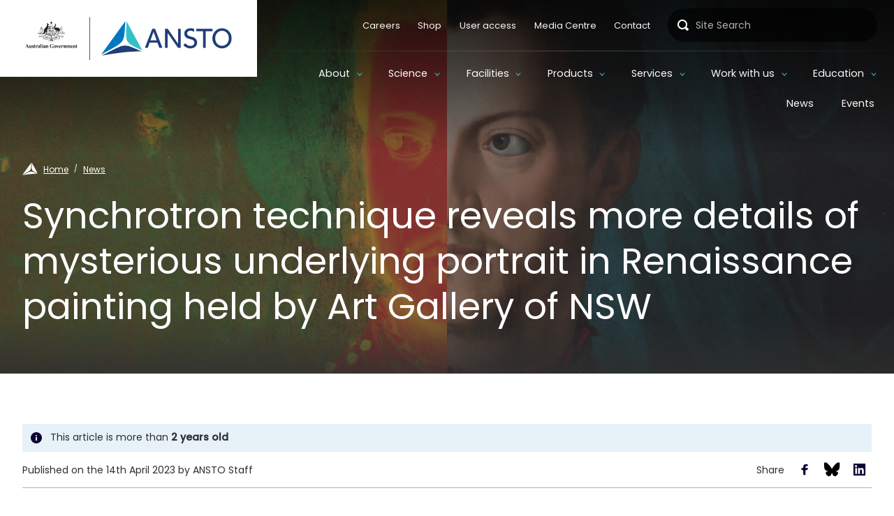

--- FILE ---
content_type: text/html; charset=UTF-8
request_url: https://www.ansto.gov.au/news/synchrotron-technique-reveals-more-details-of-mysterious-underlying-portrait-renaissance
body_size: 14042
content:
<!DOCTYPE html>
<html lang="en" dir="ltr" prefix="og: https://ogp.me/ns#">
  <head>
    <meta charset="utf-8" />
<meta name="description" content="Conservators and curators from the Art Gallery of New South Wales have used an advanced imaging technique at the Australian Synchrotron to gain more information about an underpainting in a famous Renaissance portrait of Cosimo I de’ Medici, Grand Duke of Tuscany from 1537 to 1569." />
<link rel="canonical" href="https://www.ansto.gov.au/news/synchrotron-technique-reveals-more-details-of-mysterious-underlying-portrait-renaissance" />
<meta property="og:image" content="https://www.ansto.gov.au/sites/default/files/styles/hero_image/public/hero-images/Banner-Bronzinos-portrait-2.jpg?h=f3678b68&amp;itok=WXK0Vhe9" />
<meta name="twitter:card" content="summary_large_image" />
<meta name="twitter:site" content="@ANSTO" />
<meta name="twitter:title" content="Synchrotron technique reveals more details of mysterious underlying portrait in Renaissance painting held by Art Gallery of NSW" />
<meta name="twitter:image" content="https://www.ansto.gov.au/sites/default/files/styles/hero_image_2z/public/hero-images/Banner-Bronzinos-portrait-2.jpg?h=f3678b68&amp;itok=dUzVps8E" />
<meta name="Generator" content="Drupal 10 (https://www.drupal.org)" />
<meta name="MobileOptimized" content="width" />
<meta name="HandheldFriendly" content="true" />
<meta name="viewport" content="width=device-width, initial-scale=1.0" />
<meta name="facebook-domain-verification" content="myywxcga57ejvwp137lisbp4v7cqhk" />
<script type="application/ld+json">{
    "@context": "https://schema.org",
    "@graph": [
        {
            "@type": "Article",
            "name": "Synchrotron technique reveals more details of mysterious underlying portrait in Renaissance painting held by Art Gallery of NSW",
            "description": "Conservators and curators from the Art Gallery of New South Wales have used an advanced imaging technique at the Australian Synchrotron to gain more information about an underpainting in a famous Renaissance portrait of Cosimo I de’ Medici, Grand Duke of Tuscany from 1537 to 1569.\nThe painting, Cosimo I de’ Medici in armour, by Agnolo di Cosimo, known as Bronzino , is one of at least 25 known portraits of the Duke in armour and the only painting by the Italian mannerist painter in an Australian collection.\n\n  \n        \n  \n        \n          \n                    \n        \n\n\n  \n    \n  \n    \n                        (left) Cosimo I de\u0027\u0027Medici in armor by Agnolo Bronzini c1545 Art Gallery of NSW and (right) Composite XRF scan map showing mercury (red) and iron (green)\n                  \n  \n\n\n  \n\n\nArt Gallery of NSW painting conservators Simon Ives, and Paula Dredge (now at The University of Melbourne) and curator of international art Anne Gérard-Austin, used the X-ray fluorescence (XFM) microscopy instrument to scan the portrait with the assistance of senior instrument scientist Dr Daryl Howard.\nCo-author Dr Howard, who has considerable expertise with investigations of precious works of art, said, “XFM is now an important tool for art historians and museum curators as it can detect and map metals in paint pigments non-invasively.”\n\nAs reported in an article recently published in the prestigious art journal, The Burlington Magazine, most of the metallic elements in pigments can potentially be imaged with the technique.\n[The January issue of the Burlington Magazine with the article can be downloaded]\n\n  \n        \n  \n        \n          \n                    \n        \n\n\n  \n    \n  \n    \n                        (left to right) Co-authors Simon Ives,  Anne Gérard-Austin and Paula Dredge\n                  \n  \n\n\n  \n\nRenaissance artists used expensive paints containing minerals in some parts of their paintings, which can be identified by XFM.\nThe elements mapped by XFM in the painting included mercury (present in the red pigment vermillion, copper (found in azurite), tin (correlated with the use lead tin yellow), iron, (present in a range of ochres) and manganese (in umber) as well as trace elements, notably arsenic, in these pigments derived from mineral deposits.\nThe distribution of elements was mapped across the painting producing single greyscale images that represent the distribution of individual elements. Tonal differences indicate variable concentrations of elements.\nThe existence of a figure under the portrait of Duke Cosimo had been revealed in the early 1980s from an X-ray conducted by American art historian Robert Simon (who later famously discovered Leonardo da Vinci’s Salvator Mundi).  The Art Gallery of NSW acquired the Bronzino painting in 1996, but it was still unclear if the figure underneath was an earlier version of the duke.\nThe recent investigation established that the NSW Art Gallery’s  portrait of Duke Cosimo was the earliest or ‘prime autograph version’ of the three-quarter length composition, following the primary half-length version of the portrait held in the Uffizi in Florence. \nThe authors also proposed that the image beneath may represent the early thoughts for a painting completed on another panel, Portrait of a young man, now in the Nelson-Atkins Museum in Kansas.\nDr Howard said the synchrotron XFM beamline was experienced in handling invaluable art works, including Portrait of a Woman by Edgar Degas and The North Wind by Australian artist Frederick McCubbin.",
            "image": {
                "@type": "ImageObject",
                "representativeOfPage": "True",
                "url": "https://www.ansto.gov.au/sites/default/files/styles/hero_image/public/hero-images/Banner-Bronzinos-portrait-2.jpg?h=f3678b68\u0026itok=WXK0Vhe9",
                "width": "1024",
                "height": "412"
            },
            "datePublished": "2023-04-14T14:06:07+1000",
            "dateModified": "2023-04-14T18:00:11+1000",
            "isAccessibleForFree": "True",
            "author": {
                "@type": "Person",
                "name": "Dr Daryl Howard",
                "logo": {
                    "@type": "ImageObject",
                    "url": "https://www.ansto.gov.au/sites/default/files/styles/researcher_profile/public/2023-04/Daryl%20Howard.jpg?h=6fa37176\u0026itok=UgnlUkxF"
                }
            },
            "publisher": {
                "@type": "GovernmentOrganization",
                "name": "Australia\u0027s Nuclear Science and Technology Organisation",
                "url": "https://www.ansto.gov.au/",
                "sameAs": [
                    "https://facebook.com/discoveransto",
                    "https://www.youtube.com/user/ANSTOVideos",
                    "https://twitter.com/ansto",
                    "https://instagram.com/discoveransto",
                    "https://www.linkedin.com/company/ansto"
                ],
                "logo": {
                    "@type": "ImageObject",
                    "url": "https://www.ansto.gov.au/themes/ansto_theme/logo.svg"
                }
            },
            "mainEntityOfPage": "https://www.ansto.gov.au/news/synchrotron-technique-reveals-more-details-of-mysterious-underlying-portrait-renaissance"
        }
    ]
}</script>
<link rel="icon" href="/themes/ansto_theme/favicon.ico" type="image/vnd.microsoft.icon" />

    <title>Synchrotron technique reveals more details of mysterious underlying portrait in Renaissance painting held by Art Gallery of NSW | ANSTO</title>
    <link rel="stylesheet" media="all" href="/core/assets/vendor/jquery.ui/themes/base/core.css?t6nzty" />
<link rel="stylesheet" media="all" href="/core/assets/vendor/jquery.ui/themes/base/controlgroup.css?t6nzty" />
<link rel="stylesheet" media="all" href="/core/assets/vendor/jquery.ui/themes/base/checkboxradio.css?t6nzty" />
<link rel="stylesheet" media="all" href="/core/assets/vendor/jquery.ui/themes/base/resizable.css?t6nzty" />
<link rel="stylesheet" media="all" href="/core/assets/vendor/jquery.ui/themes/base/button.css?t6nzty" />
<link rel="stylesheet" media="all" href="/core/assets/vendor/jquery.ui/themes/base/dialog.css?t6nzty" />
<link rel="stylesheet" media="all" href="/themes/contrib/stable/css/core/components/progress.module.css?t6nzty" />
<link rel="stylesheet" media="all" href="/themes/contrib/stable/css/core/components/ajax-progress.module.css?t6nzty" />
<link rel="stylesheet" media="all" href="/themes/contrib/stable/css/system/components/align.module.css?t6nzty" />
<link rel="stylesheet" media="all" href="/themes/contrib/stable/css/system/components/fieldgroup.module.css?t6nzty" />
<link rel="stylesheet" media="all" href="/themes/contrib/stable/css/system/components/container-inline.module.css?t6nzty" />
<link rel="stylesheet" media="all" href="/themes/contrib/stable/css/system/components/clearfix.module.css?t6nzty" />
<link rel="stylesheet" media="all" href="/themes/contrib/stable/css/system/components/details.module.css?t6nzty" />
<link rel="stylesheet" media="all" href="/themes/contrib/stable/css/system/components/hidden.module.css?t6nzty" />
<link rel="stylesheet" media="all" href="/themes/contrib/stable/css/system/components/item-list.module.css?t6nzty" />
<link rel="stylesheet" media="all" href="/themes/contrib/stable/css/system/components/js.module.css?t6nzty" />
<link rel="stylesheet" media="all" href="/themes/contrib/stable/css/system/components/nowrap.module.css?t6nzty" />
<link rel="stylesheet" media="all" href="/themes/contrib/stable/css/system/components/position-container.module.css?t6nzty" />
<link rel="stylesheet" media="all" href="/themes/contrib/stable/css/system/components/reset-appearance.module.css?t6nzty" />
<link rel="stylesheet" media="all" href="/themes/contrib/stable/css/system/components/resize.module.css?t6nzty" />
<link rel="stylesheet" media="all" href="/themes/contrib/stable/css/system/components/system-status-counter.css?t6nzty" />
<link rel="stylesheet" media="all" href="/themes/contrib/stable/css/system/components/system-status-report-counters.css?t6nzty" />
<link rel="stylesheet" media="all" href="/themes/contrib/stable/css/system/components/system-status-report-general-info.css?t6nzty" />
<link rel="stylesheet" media="all" href="/themes/contrib/stable/css/system/components/tablesort.module.css?t6nzty" />
<link rel="stylesheet" media="all" href="/core/modules/ckeditor5/css/ckeditor5.dialog.fix.css?t6nzty" />
<link rel="stylesheet" media="all" href="/themes/contrib/stable/css/filter/filter.caption.css?t6nzty" />
<link rel="stylesheet" media="all" href="/themes/contrib/stable/css/media/filter.caption.css?t6nzty" />
<link rel="stylesheet" media="all" href="/core/assets/vendor/jquery.ui/themes/base/theme.css?t6nzty" />
<link rel="stylesheet" media="all" href="/modules/contrib/paragraphs/css/paragraphs.unpublished.css?t6nzty" />
<link rel="stylesheet" media="all" href="/libraries/ansto/css/utils.css?t6nzty" />
<link rel="stylesheet" media="all" href="/libraries/ansto/css/text.css?t6nzty" />
<link rel="stylesheet" media="all" href="/libraries/ansto/css/link.css?t6nzty" />
<link rel="stylesheet" media="all" href="/libraries/ansto/css/hr.css?t6nzty" />
<link rel="stylesheet" media="all" href="/libraries/ansto/css/table.css?t6nzty" />
<link rel="stylesheet" media="all" href="/libraries/ansto/css/media.css?t6nzty" />
<link rel="stylesheet" media="all" href="/libraries/ansto/css/icon.css?t6nzty" />
<link rel="stylesheet" media="all" href="/libraries/ansto/css/layout.css?t6nzty" />
<link rel="stylesheet" media="all" href="/libraries/ansto/css/accordion.css?t6nzty" />
<link rel="stylesheet" media="all" href="/libraries/ansto/css/breadcrumbs.css?t6nzty" />
<link rel="stylesheet" media="all" href="/libraries/ansto/css/button.css?t6nzty" />
<link rel="stylesheet" media="all" href="/libraries/ansto/css/tag.css?t6nzty" />
<link rel="stylesheet" media="all" href="/libraries/ansto/css/cards.css?t6nzty" />
<link rel="stylesheet" media="all" href="/libraries/ansto/css/footer.css?t6nzty" />
<link rel="stylesheet" media="all" href="/libraries/ansto/css/forms.css?t6nzty" />
<link rel="stylesheet" media="all" href="/libraries/ansto/css/logo.css?t6nzty" />
<link rel="stylesheet" media="all" href="/libraries/ansto/css/call-to-action.css?t6nzty" />
<link rel="stylesheet" media="all" href="/libraries/ansto/css/page-title.css?t6nzty" />
<link rel="stylesheet" media="all" href="/libraries/ansto/css/page.css?t6nzty" />
<link rel="stylesheet" media="all" href="/libraries/ansto/css/background.css?t6nzty" />
<link rel="stylesheet" media="all" href="/libraries/ansto/css/teaser.css?t6nzty" />
<link rel="stylesheet" media="all" href="/libraries/ansto/css/key-points.css?t6nzty" />
<link rel="stylesheet" media="all" href="/libraries/ansto/css/media-text.css?t6nzty" />
<link rel="stylesheet" media="all" href="/libraries/ansto/css/theme.css?t6nzty" />
<link rel="stylesheet" media="all" href="/libraries/ansto/css/social-feed.css?t6nzty" />
<link rel="stylesheet" media="all" href="/libraries/ansto/css/sitewide-alerts.css?t6nzty" />
<link rel="stylesheet" media="all" href="/libraries/ansto/css/customer-delivery.css?t6nzty" />
<link rel="stylesheet" media="all" href="/libraries/ansto/css/tablesaw.stackonly.css?t6nzty" />
<link rel="stylesheet" media="all" href="/libraries/ansto/css/admin-blocks.css?t6nzty" />
<link rel="stylesheet" media="all" href="/libraries/ansto/css/email-contact.css?t6nzty" />
<link rel="stylesheet" media="all" href="/libraries/ansto/css/header-navigation.css?t6nzty" />
<link rel="stylesheet" media="all" href="/libraries/ansto/css/icon-list.css?t6nzty" />
<link rel="stylesheet" media="all" href="/libraries/ansto/css/link-list.css?t6nzty" />
<link rel="stylesheet" media="all" href="/libraries/ansto/css/loading.css?t6nzty" />
<link rel="stylesheet" media="all" href="/libraries/ansto/css/media-library.css?t6nzty" />
<link rel="stylesheet" media="all" href="/libraries/ansto/css/notification-bar.css?t6nzty" />
<link rel="stylesheet" media="all" href="/libraries/ansto/css/primary-navigation.css?t6nzty" />
<link rel="stylesheet" media="all" href="/libraries/ansto/css/profile.css?t6nzty" />
<link rel="stylesheet" media="all" href="/libraries/ansto/css/secondary-navigation.css?t6nzty" />
<link rel="stylesheet" media="all" href="/libraries/ansto/css/section-tabs.css?t6nzty" />
<link rel="stylesheet" media="all" href="/libraries/ansto/css/section-teaser.css?t6nzty" />
<link rel="stylesheet" media="all" href="/libraries/ansto/css/social-share.css?t6nzty" />
<link rel="stylesheet" media="all" href="/libraries/ansto/css/tab-list.css?t6nzty" />
<link rel="stylesheet" media="all" href="/libraries/ansto/css/transcript.css?t6nzty" />

    <script type="application/json" data-drupal-selector="drupal-settings-json">{"path":{"baseUrl":"\/","pathPrefix":"","currentPath":"node\/2198","currentPathIsAdmin":false,"isFront":false,"currentLanguage":"en"},"pluralDelimiter":"\u0003","suppressDeprecationErrors":true,"ajaxPageState":{"libraries":"[base64]","theme":"ansto_theme","theme_token":null},"ajaxTrustedUrl":{"\/search":true},"gtag":{"tagId":"","consentMode":false,"otherIds":[],"events":[],"additionalConfigInfo":[]},"gtm":{"tagId":null,"settings":{"data_layer":"dataLayer","include_classes":false,"allowlist_classes":"","blocklist_classes":"","include_environment":false,"environment_id":"","environment_token":""},"tagIds":["GTM-K6VXDPV"]},"dataLayer":{"defaultLang":"en","languages":{"en":{"id":"en","name":"English","direction":"ltr","weight":0}}},"user":{"uid":0,"permissionsHash":"71158d98f1dcf29cb940b98ffd49f34ef8b86dc1dbd2cb302d93d9e155384f41"}}</script>
<script src="/core/misc/drupalSettingsLoader.js?v=10.5.6"></script>
<script src="/modules/contrib/google_tag/js/gtag.js?t6nzty"></script>
<script src="/modules/contrib/google_tag/js/gtm.js?t6nzty"></script>

  </head>
  <body>
        <a href="#main-content" class="visually-hidden focusable">
      Skip to main content
    </a>
    <noscript><iframe src="https://www.googletagmanager.com/ns.html?id=GTM-K6VXDPV"
                  height="0" width="0" style="display:none;visibility:hidden"></iframe></noscript>
<style id="temporary_css_fixes">

/* -------------------------
Temp fixes for minor regressions that need to be added to the theme when I have a chance 
------------------------- */

/* fix header alignment on nuclear med block builder page 'https://www.ansto.gov.au/education/nuclear-facts/nuclear-medicine-and-health' */
@media (min-width: 1080px) {
    .carousel--hero:first-child .swiper-slide:only-child .carousel__content-container {
        padding-top: 10rem;
    }
    .carousel--hero:first-child .swiper-slide:only-child .carousel__content-container .carousel__content {
        padding-bottom: 0;
    }
}

/* Fix alignment on images on article layout */
.page--article .page__content .embedded-entity-figure,
.page--article .page__content figure.embedded-entity-figure {
     margin-left: auto;
     margin-right: auto;
}

/* also hide nav when 'image only banner' option is set */
.page-title.page-title--display-image-only .page-title__navigation {
visibility: hidden;
}
</style>
      <div class="dialog-off-canvas-main-canvas" data-off-canvas-main-canvas>
    

<header class="header-navigation__sticky-wrapper">
    
<div id="block-branding" class="block block-system block-system-branding-block logo__wrapper">
      <a href="/" title="Home" rel="home" class="logo">
      <img src="/themes/ansto_theme/logo.svg" alt="Home" />
    </a>
  </div>


  <div class="header-navigation">
    <button class="header-navigation__toggle">Open Menu</button>
    <div class="header-navigation__drawer">
      <div class="header-navigation__top">
          
<div id="block-topmenu" class="block block-system block-system-menu-blocktop-menu">
  
    
      

<nav class="secondary-navigation" role="navigation" aria-label="Top Menu">
    
      
      <ul class="secondary-navigation__menu">
                      <li class="secondary-navigation__item">
                  <a href="/careers" data-drupal-link-system-path="node/11">Careers</a>
              </li>
                      <li class="secondary-navigation__item">
                  <a href="https://shop-ansto.myshopify.com" target="_blank">Shop</a>
              </li>
                      <li class="secondary-navigation__item">
                  <a href="/facilities/user-access" target="_self" data-drupal-link-system-path="node/741">User access</a>
              </li>
                      <li class="secondary-navigation__item">
                  <a href="https://www.ansto.gov.au/media-centre">Media Centre</a>
              </li>
                      <li class="secondary-navigation__item">
                  <a href="/engage-with-us" target="_self" data-drupal-link-system-path="node/778">Contact</a>
              </li>
        </ul>
  
</nav>


  </div>

<div id="block-exposedformsearchpage" class="block block-views block-views-exposed-filter-blocksearch-page">
  
    
      <form class="views-exposed-form search" data-drupal-target-view="search-page" data-drupal-selector="views-exposed-form-search-46hc" action="/search" method="get" id="views-exposed-form-search-46Hc" accept-charset="UTF-8">
  
<div class="js-form-item form__item js-form-type-search form__item--search js-form-item-query form__item--query form__search">
      <label for="views-exposed-form-search-46Hc-query">
    Search
      </label>
        <input placeholder="Site Search" class="js-autocomplete-a11y form-search" data-drupal-selector="views-exposed-form-search-46hc-query" type="search" id="views-exposed-form-search-46Hc-query" name="query" value="" size="30" maxlength="128" />

        </div>
<div data-drupal-selector="edit-actions" class="form-actions js-form-wrapper form__wrapper" id="edit-actions"><input data-drupal-selector="edit-submit-search" type="submit" id="edit-submit-search" value="Search" class="button js-form-submit form-submit" />
</div>


</form>

  </div>


      </div>
      <div class="site-frame__row site-frame__row--full primary-navigation__wrapper">
        <div class="primary-navigation">
            
<div id="block-mainnavigation" class="block block-system block-system-menu-blockmain">
  
    
      

<nav class="primary-navigation" role="navigation" aria-label="Main navigation">
    
      
      <ul class="primary-navigation__level-1">
                      <li class="primary-navigation__level-1-item primary-navigation__has-subnav">
                                                <a href="/about/what-we-do" target="_self" class="nav-style__mega-menu" data-drupal-link-system-path="node/751">About</a>
          <button type="button" class="primary-navigation__subnav-toggle primary-navigation__toggle" tabindex="-1">Expand</button>
            
      
      <ul class="primary-navigation__level-2" id=subnav-about>
                      <li class="primary-navigation__level-2-item primary-navigation__has-subnav">
                                                <a href="/about/locations" target="_self" data-drupal-link-system-path="node/752">Locations</a>
          <button type="button" class="primary-navigation__subnav-toggle primary-navigation__toggle" tabindex="-1">Expand</button>
            
      
      <ul class="primary-navigation__level-3" id=subnav-locations>
                      <li class="primary-navigation__level-3-item">
                  <a href="/about/locations/visit-our-sydney-facilities" target="_self" data-drupal-link-system-path="node/53">Sydney</a>
              </li>
                      <li class="primary-navigation__level-3-item">
                  <a href="/about/locations/visit-australian-synchrotron" target="_self" data-drupal-link-system-path="node/54">Melbourne</a>
              </li>
                      <li class="primary-navigation__level-3-item">
                  <a href="/about/locations/book-a-tour" data-drupal-link-system-path="node/868">Booking a tour</a>
              </li>
        </ul>
  
              </li>
                      <li class="primary-navigation__level-2-item primary-navigation__has-subnav">
                                                <a href="/about/what-we-do" target="_self" data-drupal-link-system-path="node/751">What we do</a>
          <button type="button" class="primary-navigation__subnav-toggle primary-navigation__toggle" tabindex="-1">Expand</button>
            
      
      <ul class="primary-navigation__level-3" id=subnav-what-we-do>
                      <li class="primary-navigation__level-3-item">
                  <a href="/about/what-we-do/vision" data-drupal-link-system-path="node/5">Vision</a>
              </li>
                      <li class="primary-navigation__level-3-item">
                  <a href="/about/what-we-do/our-history" target="_self" data-drupal-link-system-path="node/6">Our history</a>
              </li>
                      <li class="primary-navigation__level-3-item">
                  <a href="/about/what-we-do/nuclear-stewardship" data-drupal-link-system-path="node/1803">Nuclear stewardship</a>
              </li>
                      <li class="primary-navigation__level-3-item">
                  <a href="/about/what-we-do/partnerships" data-drupal-link-system-path="node/791">Partnerships</a>
              </li>
                      <li class="primary-navigation__level-3-item">
                  <a href="/about/what-we-do/community-faqs" target="_self" data-drupal-link-system-path="node/754">FAQs</a>
              </li>
                      <li class="primary-navigation__level-3-item">
                  <a href="/indigenous-cultural-heritage" data-drupal-link-system-path="node/1209">Aboriginal cultural heritage</a>
              </li>
        </ul>
  
              </li>
                      <li class="primary-navigation__level-2-item primary-navigation__has-subnav">
                                                <a href="/about/how-we-work" target="_self" data-drupal-link-system-path="node/753">How we work</a>
          <button type="button" class="primary-navigation__subnav-toggle primary-navigation__toggle" tabindex="-1">Expand</button>
            
      
      <ul class="primary-navigation__level-3" id=subnav-how-we-work>
                      <li class="primary-navigation__level-3-item">
                  <a href="/science/environment-research-and-technology/environmental-protection" data-drupal-link-system-path="node/2018">Environmental Protection</a>
              </li>
                      <li class="primary-navigation__level-3-item">
                  <a href="/decommissioning" data-drupal-link-system-path="node/2482">Decommissioning</a>
              </li>
                      <li class="primary-navigation__level-3-item">
                  <a href="/about/how-we-work/work-health-and-safety" data-drupal-link-system-path="node/7">Work Health &amp; Safety</a>
              </li>
                      <li class="primary-navigation__level-3-item">
                  <a href="/about/how-we-work/how-safe-is-opal" data-drupal-link-system-path="node/21">OPAL Safety</a>
              </li>
        </ul>
  
              </li>
                      <li class="primary-navigation__level-2-item primary-navigation__has-subnav">
                                                <a href="/about/our-people" data-drupal-link-system-path="node/2020">People</a>
          <button type="button" class="primary-navigation__subnav-toggle primary-navigation__toggle" tabindex="-1">Expand</button>
            
      
      <ul class="primary-navigation__level-3" id=subnav-people>
                      <li class="primary-navigation__level-3-item">
                  <a href="/people" data-drupal-link-system-path="people">All Staff</a>
              </li>
                      <li class="primary-navigation__level-3-item">
                  <a href="/people?researcher_search=&amp;business_area_tid=161" target="_self" data-drupal-link-query="{&quot;business_area_tid&quot;:&quot;161&quot;,&quot;researcher_search&quot;:&quot;&quot;}" data-drupal-link-system-path="people">Sydney</a>
              </li>
                      <li class="primary-navigation__level-3-item">
                  <a href="/people?researcher_search=&amp;business_area_tid=162" target="_self" data-drupal-link-query="{&quot;business_area_tid&quot;:&quot;162&quot;,&quot;researcher_search&quot;:&quot;&quot;}" data-drupal-link-system-path="people">Melbourne</a>
              </li>
                      <li class="primary-navigation__level-3-item">
                  <a href="/about/people/senior-leadership" data-drupal-link-system-path="node/1198">Senior Leadership</a>
              </li>
                      <li class="primary-navigation__level-3-item">
                  <a href="/about/people/ansto-board" data-drupal-link-system-path="node/1199">ANSTO Board</a>
              </li>
        </ul>
  
              </li>
                      <li class="primary-navigation__level-2-item primary-navigation__has-subnav">
                                                <a href="/about/governance" data-drupal-link-system-path="node/774">Governance</a>
          <button type="button" class="primary-navigation__subnav-toggle primary-navigation__toggle" tabindex="-1">Expand</button>
            
      
      <ul class="primary-navigation__level-3" id=subnav-governance>
                      <li class="primary-navigation__level-3-item">
                  <a href="/about/governance/corporate-publications" data-drupal-link-system-path="node/760">Corporate Publications</a>
              </li>
                      <li class="primary-navigation__level-3-item">
                  <a href="/about/governance/statement-of-expectations" data-drupal-link-system-path="node/2167">Statement of Expectations</a>
              </li>
                      <li class="primary-navigation__level-3-item">
                  <a href="/about/governance/statement-of-intent" data-drupal-link-system-path="node/2224">Statement of Intent</a>
              </li>
        </ul>
  
              </li>
                      <li class="primary-navigation__level-2-item">
                  <a href="/about/diversity-equity-inclusion-belonging" data-drupal-link-system-path="node/2489">Diversity, Equity, Inclusion and Belonging</a>
              </li>
        </ul>
  
              </li>
                      <li class="primary-navigation__level-1-item primary-navigation__has-subnav">
                                                <a href="/our-science" target="_self" data-drupal-link-system-path="node/756">Science</a>
          <button type="button" class="primary-navigation__subnav-toggle primary-navigation__toggle" tabindex="-1">Expand</button>
            
      
      <ul class="primary-navigation__level-2" id=subnav-science>
                      <li class="primary-navigation__level-2-item primary-navigation__has-subnav">
                                                <a href="/science/health-research-and-technology" target="_self" data-drupal-link-system-path="node/105">Health Research and Technology</a>
          <button type="button" class="primary-navigation__subnav-toggle primary-navigation__toggle" tabindex="-1">Expand</button>
            
      
      <ul class="primary-navigation__level-3" id=subnav-health-research-and-technology>
                      <li class="primary-navigation__level-3-item">
                  <a href="/science/health/capabilities" data-drupal-link-system-path="node/1590">Capabilities</a>
              </li>
                      <li class="primary-navigation__level-3-item">
                  <a href="/science/health-research-and-technology/research" data-drupal-link-system-path="node/1819">Health Research and Technology</a>
              </li>
        </ul>
  
              </li>
                      <li class="primary-navigation__level-2-item primary-navigation__has-subnav">
                                                <a href="/science/environment-research-and-technology" target="_self" data-drupal-link-system-path="node/119">Environment Research and Technology</a>
          <button type="button" class="primary-navigation__subnav-toggle primary-navigation__toggle" tabindex="-1">Expand</button>
            
      
      <ul class="primary-navigation__level-3" id=subnav-environment-research-and-technology>
                      <li class="primary-navigation__level-3-item">
                  <a href="https://www.ansto.gov.au/science/environment-research-and-technology/analytical-services">Analytical services</a>
              </li>
                      <li class="primary-navigation__level-3-item">
                  <a href="/science/environment-research-and-technology/environmental-change" data-drupal-link-system-path="node/1130">Environmental change</a>
              </li>
                      <li class="primary-navigation__level-3-item">
                  <a href="/science/environment-research-and-technology/environmental-protection" data-drupal-link-system-path="node/2018">Environmental protection</a>
              </li>
                      <li class="primary-navigation__level-3-item">
                  <a href="/science/environment-research-and-technology/food-provenance" data-drupal-link-system-path="node/1033">Food provenance</a>
              </li>
                      <li class="primary-navigation__level-3-item">
                  <a href="/science/environment-research-and-technology/impact-of-contaminants" data-drupal-link-system-path="node/1131">Impact of contaminants</a>
              </li>
                      <li class="primary-navigation__level-3-item">
                  <a href="/science/environment-research-and-technology/lucas-heights-weather-station" data-drupal-link-system-path="node/765">Lucas Heights Weather Station</a>
              </li>
                      <li class="primary-navigation__level-3-item">
                  <a href="/science/environment/reconstructing-australia%E2%80%99s-fire-history-from-cave-stalagmites" data-drupal-link-system-path="node/1777">Reconstructing Australia’s fire history</a>
              </li>
                      <li class="primary-navigation__level-3-item">
                  <a href="/science/environment-research-and-technology/water-research" data-drupal-link-system-path="node/1129">Water</a>
              </li>
                      <li class="primary-navigation__level-3-item">
                  <a href="/our-science/environment/water-isotope-network" data-drupal-link-system-path="node/114">Water Isotope Network</a>
              </li>
        </ul>
  
              </li>
                      <li class="primary-navigation__level-2-item primary-navigation__has-subnav">
                                                <a href="/science/nuclear-materials-research-and-technology" target="_self" data-drupal-link-system-path="node/121">Nuclear materials research and technology</a>
          <button type="button" class="primary-navigation__subnav-toggle primary-navigation__toggle" tabindex="-1">Expand</button>
            
      
      <ul class="primary-navigation__level-3" id=subnav-nuclear-materials-research-and-technology>
                      <li class="primary-navigation__level-3-item">
                  <a href="/science/nuclear-technologies/fuel-and-spent-fuel" data-drupal-link-system-path="node/1789">Fuel and spent fuel</a>
              </li>
                      <li class="primary-navigation__level-3-item">
                  <a href="/our-science/nuclear-technologies/reactor-systems" data-drupal-link-system-path="node/1788">Reactor systems</a>
              </li>
        </ul>
  
              </li>
                      <li class="primary-navigation__level-2-item">
                  <a href="/science/capabilities" data-drupal-link-system-path="node/748">Capabilities</a>
              </li>
                      <li class="primary-navigation__level-2-item">
                  <a href="/science/case-studies" data-drupal-link-system-path="node/2085">Case studies</a>
              </li>
                      <li class="primary-navigation__level-2-item primary-navigation__has-subnav">
                                                <a href="/research/publications" target="_self" data-drupal-link-system-path="node/108">Publications</a>
          <button type="button" class="primary-navigation__subnav-toggle primary-navigation__toggle" tabindex="-1">Expand</button>
            
      
      <ul class="primary-navigation__level-3" id=subnav-publications>
                      <li class="primary-navigation__level-3-item">
                  <a href="/science/publications/australian-centre-for-neutron-scattering-publications" target="_self" data-drupal-link-system-path="node/110">Neutron scattering</a>
              </li>
                      <li class="primary-navigation__level-3-item">
                  <a href="/science/publications/deuteration-publications" data-drupal-link-system-path="node/745">Deuteration</a>
              </li>
                      <li class="primary-navigation__level-3-item">
                  <a href="/research/publications/synchrotron-publications" target="_self" data-drupal-link-system-path="node/109">Synchrotron science</a>
              </li>
                      <li class="primary-navigation__level-3-item">
                  <a href="/research/publications/accelerator-science-publications" target="_self" data-drupal-link-system-path="node/120">Accelerator science</a>
              </li>
                      <li class="primary-navigation__level-3-item">
                  <a href="/our-science/publications/ansto-library" target="_self" data-drupal-link-system-path="node/112">Library</a>
              </li>
        </ul>
  
              </li>
                      <li class="primary-navigation__level-2-item">
                  <a href="/science/nuclear-stewardship-science-group" data-drupal-link-system-path="node/1804">Nuclear stewardship</a>
              </li>
                      <li class="primary-navigation__level-2-item">
                  <a href="/science/international-cooperation" data-drupal-link-system-path="node/2232">International Cooperation</a>
              </li>
        </ul>
  
              </li>
                      <li class="primary-navigation__level-1-item primary-navigation__has-subnav">
                                                <a href="/our-facilities" target="_self" data-drupal-link-system-path="node/90">Facilities</a>
          <button type="button" class="primary-navigation__subnav-toggle primary-navigation__toggle" tabindex="-1">Expand</button>
            
      
      <ul class="primary-navigation__level-2" id=subnav-facilities>
                      <li class="primary-navigation__level-2-item primary-navigation__has-subnav">
                                                <a href="/facilities/opal-multi-purpose-reactor" data-drupal-link-system-path="node/16">OPAL multi-purpose reactor</a>
          <button type="button" class="primary-navigation__subnav-toggle primary-navigation__toggle" tabindex="-1">Expand</button>
            
      
      <ul class="primary-navigation__level-3" id=subnav-opal-multi-purpose-reactor>
                      <li class="primary-navigation__level-3-item">
                  <a href="/facilities/opal-multi-purpose-reactor/opal-operating-cycles" data-drupal-link-system-path="node/757">OPAL operating cycles</a>
              </li>
                      <li class="primary-navigation__level-3-item">
                  <a href="/facilities/opal-multi-purpose-reactor/neutron-activation-analysis-and-neutron-irradiation" data-drupal-link-system-path="node/801">Neutron Activation Analysis and Neutron irradiation</a>
              </li>
        </ul>
  
              </li>
                      <li class="primary-navigation__level-2-item primary-navigation__has-subnav">
                                                <a href="/facilities/australian-centre-for-neutron-scattering" data-drupal-link-system-path="node/889">Australian Centre for Neutron Scattering</a>
          <button type="button" class="primary-navigation__subnav-toggle primary-navigation__toggle" tabindex="-1">Expand</button>
            
      
      <ul class="primary-navigation__level-3" id=subnav-australian-centre-for-neutron-scattering>
                      <li class="primary-navigation__level-3-item">
                  <a href="/facilities/australian-centre-for-neutron-scattering/call-for-proposals" data-drupal-link-system-path="node/1466">Call for Proposals</a>
              </li>
                      <li class="primary-navigation__level-3-item">
                  <a href="/facilities/australian-centre-for-neutron-scattering/neutron-scattering-instruments" data-drupal-link-system-path="node/808">Neutron scattering instruments</a>
              </li>
                      <li class="primary-navigation__level-3-item">
                  <a href="/facilities/australian-centre-for-neutron-scattering/other-instruments-and-services" target="_self" data-drupal-link-system-path="node/806">Other instruments and services</a>
              </li>
                      <li class="primary-navigation__level-3-item">
                  <a href="/our-facilities/australian-centre-for-neutron-scattering/ansto-research-projects" target="_self" data-drupal-link-system-path="node/749">Projects</a>
              </li>
                      <li class="primary-navigation__level-3-item">
                  <a href="https://portal.ansto.gov.au/" target="_blank">User Portal</a>
              </li>
                      <li class="primary-navigation__level-3-item">
                  <a href="/facilities/australian-centre-for-neutron-scattering/sample-environments" data-drupal-link-system-path="node/1072">Sample Environments</a>
              </li>
        </ul>
  
              </li>
                      <li class="primary-navigation__level-2-item primary-navigation__has-subnav">
                                                <a href="/facilities/australian-synchrotron" target="_self" data-drupal-link-system-path="node/36">Australian Synchrotron</a>
          <button type="button" class="primary-navigation__subnav-toggle primary-navigation__toggle" tabindex="-1">Expand</button>
            
      
      <ul class="primary-navigation__level-3" id=subnav-australian-synchrotron>
                      <li class="primary-navigation__level-3-item">
                  <a href="/facilities/australian-synchrotron/australian-synchrotron-beamlines" target="_self" data-drupal-link-system-path="node/818">Synchrotron beamlines</a>
              </li>
                      <li class="primary-navigation__level-3-item">
                  <a href="/facilities/australian-synchrotron/project-bright" data-drupal-link-system-path="node/84">Project BRIGHT</a>
              </li>
                      <li class="primary-navigation__level-3-item">
                  <a href="/facilities/australian-synchrotron/travel-funding" target="_self" data-drupal-link-system-path="node/56">Travel funding</a>
              </li>
                      <li class="primary-navigation__level-3-item">
                  <a href="/our-facilities/australian-synchrotron/guesthouse" data-drupal-link-system-path="node/55">Synchrotron guesthouse</a>
              </li>
                      <li class="primary-navigation__level-3-item">
                  <a href="/facilities/australian-synchrotron/synchrotron-case-studies" data-drupal-link-system-path="node/1929">Case studies</a>
              </li>
                      <li class="primary-navigation__level-3-item">
                  <a href="/facilities/australian-synchrotron/synchrotron-commercial-services" data-drupal-link-system-path="node/1934">Commercial services</a>
              </li>
                      <li class="primary-navigation__level-3-item">
                  <a href="/facilities/australian-synchrotron/australian-synchrotron-faqs" target="_self" data-drupal-link-system-path="node/61">FAQs</a>
              </li>
                      <li class="primary-navigation__level-3-item">
                  <a href="/facilities/australian-synchrotron/melbourne-access-proposals" data-drupal-link-system-path="node/96">Melbourne Access Proposals</a>
              </li>
                      <li class="primary-navigation__level-3-item">
                  <a href="https://portal.synchrotron.org.au/" target="_blank">User Portal</a>
              </li>
                      <li class="primary-navigation__level-3-item">
                  <a href="/facilities/australian-synchrotron/particle-accelerators" data-drupal-link-system-path="node/2344">Particle Accelerators</a>
              </li>
                      <li class="primary-navigation__level-3-item">
                  <a href="/facilities/australian-synchrotron/anstos-australian-synchrotron-program-advisory-committees-pac%E2%80%AF" data-drupal-link-system-path="node/2607">Program Advisory Committees (PAC)</a>
              </li>
        </ul>
  
              </li>
                      <li class="primary-navigation__level-2-item primary-navigation__has-subnav">
                                                <a href="/facilities/centre-for-accelerator-science" target="_self" data-drupal-link-system-path="node/57">Centre for Accelerator Science</a>
          <button type="button" class="primary-navigation__subnav-toggle primary-navigation__toggle" tabindex="-1">Expand</button>
            
      
      <ul class="primary-navigation__level-3" id=subnav-centre-for-accelerator-science>
                      <li class="primary-navigation__level-3-item">
                  <a href="/facilities/centre-for-accelerator-science/capabilities-and-applications" data-drupal-link-system-path="node/1904">Capabilities and Applications</a>
              </li>
                      <li class="primary-navigation__level-3-item">
                  <a href="/facilities/centre-for-accelerator-science/expertise-and-infrastructure" data-drupal-link-system-path="node/1917">Expertise and Infrastructure</a>
              </li>
                      <li class="primary-navigation__level-3-item">
                  <a href="/facilities/centre-for-accelerator-science/our-impact" data-drupal-link-system-path="node/2019">Our impact</a>
              </li>
                      <li class="primary-navigation__level-3-item">
                  <a href="https://portal.ansto.gov.au/" target="_blank">User Portal</a>
              </li>
        </ul>
  
              </li>
                      <li class="primary-navigation__level-2-item primary-navigation__has-subnav">
                                                <a href="/facilities/national-deuteration-facility" target="_self" data-drupal-link-system-path="node/59">National Deuteration Facility</a>
          <button type="button" class="primary-navigation__subnav-toggle primary-navigation__toggle" tabindex="-1">Expand</button>
            
      
      <ul class="primary-navigation__level-3" id=subnav-national-deuteration-facility>
                      <li class="primary-navigation__level-3-item">
                  <a href="/our-facilities/national-deuteration-facility/biodeuteration" data-drupal-link-system-path="node/1066">Biodeuteration</a>
              </li>
                      <li class="primary-navigation__level-3-item">
                  <a href="/facilities/national-deuteration-facility/chemical-deuteration" data-drupal-link-system-path="node/1067">Chemical Deuteration</a>
              </li>
                      <li class="primary-navigation__level-3-item">
                  <a href="/facilities/national-deuteration-facility/news-and-highlights" data-drupal-link-system-path="node/1108">Science Highlights</a>
              </li>
                      <li class="primary-navigation__level-3-item">
                  <a href="/NDF/useraccess" data-drupal-link-system-path="node/1624">User Access</a>
              </li>
                      <li class="primary-navigation__level-3-item">
                  <a href="https://portal.ansto.gov.au/" target="_blank">User Portal</a>
              </li>
        </ul>
  
              </li>
                      <li class="primary-navigation__level-2-item">
                  <a href="/products/nuclear-medicine/facilities" data-drupal-link-system-path="node/1358">Nuclear medicine facilities</a>
              </li>
                      <li class="primary-navigation__level-2-item primary-navigation__has-subnav">
                                                <a href="/facilities/user-access" data-drupal-link-system-path="node/741">User Access</a>
          <button type="button" class="primary-navigation__subnav-toggle primary-navigation__toggle" tabindex="-1">Expand</button>
            
      
      <ul class="primary-navigation__level-3" id=subnav-user-access>
                      <li class="primary-navigation__level-3-item">
                  <a href="/facilities/user-access/sydney-access-proposals" data-drupal-link-system-path="node/742">Sydney - Access</a>
              </li>
                      <li class="primary-navigation__level-3-item">
                  <a href="/facilities/australian-synchrotron/melbourne-access-proposals" data-drupal-link-system-path="node/96">Melbourne - Access</a>
              </li>
                      <li class="primary-navigation__level-3-item">
                  <a href="/facilities/user-access/user-access-updates" data-drupal-link-system-path="node/2027">Updates</a>
              </li>
        </ul>
  
              </li>
        </ul>
  
              </li>
                      <li class="primary-navigation__level-1-item primary-navigation__has-subnav">
                                                <a href="/products" data-drupal-link-system-path="node/2015">Products</a>
          <button type="button" class="primary-navigation__subnav-toggle primary-navigation__toggle" tabindex="-1">Expand</button>
            
      
      <ul class="primary-navigation__level-2" id=subnav-products>
                      <li class="primary-navigation__level-2-item primary-navigation__has-subnav">
                                                <a href="/products/nuclear-medicine" target="_self" data-drupal-link-system-path="node/14">Nuclear Medicine</a>
          <button type="button" class="primary-navigation__subnav-toggle primary-navigation__toggle" tabindex="-1">Expand</button>
            
      
      <ul class="primary-navigation__level-3" id=subnav-nuclear-medicine>
                      <li class="primary-navigation__level-3-item">
                  <a href="/products/nuclear-medicine/nuclear-medicine-customer-updates" title="/connect-with-the-health-team" data-drupal-link-system-path="node/2105">Contact</a>
              </li>
                      <li class="primary-navigation__level-3-item">
                  <a href="/products/nuclear-medicine/radiopharmaceuticals" data-drupal-link-system-path="node/2108">Radiopharmaceuticals</a>
              </li>
                      <li class="primary-navigation__level-3-item">
                  <a href="/products/nuclear-medicine/radiochemicals" data-drupal-link-system-path="node/2110">Radiochemicals</a>
              </li>
                      <li class="primary-navigation__level-3-item">
                  <a href="/products/nuclear-medicine/accessories" data-drupal-link-system-path="node/2111">Accessories</a>
              </li>
                      <li class="primary-navigation__level-3-item">
                  <a href="/products/nuclear-medicine/delivery-schedule" data-drupal-link-system-path="node/1448">Delivery schedule</a>
              </li>
                      <li class="primary-navigation__level-3-item">
                  <a href="/products/nuclear-medicine/facilities" data-drupal-link-system-path="node/1358">Facilities</a>
              </li>
                      <li class="primary-navigation__level-3-item">
                  <a href="/products/nuclear-medicine/health-innovation" title="Enabling health research &amp; nuclear medicine innovation" data-drupal-link-system-path="node/1832">Health innovation</a>
              </li>
        </ul>
  
              </li>
                      <li class="primary-navigation__level-2-item">
                  <a href="/products/ansto-synroc" data-drupal-link-system-path="node/758">ANSTO Synroc</a>
              </li>
                      <li class="primary-navigation__level-2-item primary-navigation__has-subnav">
                                                <a href="/products/detection-and-imaging-coris360" data-drupal-link-system-path="node/1477">Detection and Imaging CORIS360®</a>
          <button type="button" class="primary-navigation__subnav-toggle primary-navigation__toggle" tabindex="-1">Expand</button>
            
      
      <ul class="primary-navigation__level-3" id=subnav-detection-and-imaging-coris360>
                      <li class="primary-navigation__level-3-item">
                  <a href="/products/detection-and-imaging-coris360%C2%AE/features-and-benefits" data-drupal-link-system-path="node/1480">Features and benefits</a>
              </li>
                      <li class="primary-navigation__level-3-item">
                  <a href="/products/detection-and-imaging-coris360/industries" data-drupal-link-system-path="node/1484">Industries</a>
              </li>
                      <li class="primary-navigation__level-3-item">
                  <a href="/products/detection-and-imaging-coris360%C2%AE/compressed-sensing-technology" data-drupal-link-system-path="node/1483">Compressed sensing technology</a>
              </li>
                      <li class="primary-navigation__level-3-item">
                  <a href="/products/detection-and-imaging-coris360/case-studies" data-drupal-link-system-path="node/2003">Case studies</a>
              </li>
                      <li class="primary-navigation__level-3-item">
                  <a href="/products/detection-and-imaging-coris360%C2%AE/about-us" data-drupal-link-system-path="node/1485">About us</a>
              </li>
                      <li class="primary-navigation__level-3-item">
                  <a href="/products/detection-and-imaging-coris360%C2%AE/faqs" data-drupal-link-system-path="node/1482">FAQs</a>
              </li>
                      <li class="primary-navigation__level-3-item">
                  <a href="/products/detection-and-imaging-coris360%C2%AE/coris360%C2%AE-software-downloads" data-drupal-link-system-path="node/1961">Downloads</a>
              </li>
                      <li class="primary-navigation__level-3-item">
                  <a href="https://www.ansto.gov.au/coris360-contact-us">Contact us</a>
              </li>
        </ul>
  
              </li>
        </ul>
  
              </li>
                      <li class="primary-navigation__level-1-item primary-navigation__has-subnav">
                                                <a href="/services" target="_self" data-drupal-link-system-path="node/94">Services</a>
          <button type="button" class="primary-navigation__subnav-toggle primary-navigation__toggle" tabindex="-1">Expand</button>
            
      
      <ul class="primary-navigation__level-2" id=subnav-services>
                      <li class="primary-navigation__level-2-item primary-navigation__has-subnav">
                                                <a href="/services/resources-sector" data-drupal-link-system-path="node/2041">Resources Sector</a>
          <button type="button" class="primary-navigation__subnav-toggle primary-navigation__toggle" tabindex="-1">Expand</button>
            
      
      <ul class="primary-navigation__level-3" id=subnav-resources-sector>
                      <li class="primary-navigation__level-3-item">
                  <a href="/services/resources-sector/contact-resources-sector" data-drupal-link-system-path="node/2046">Contact</a>
              </li>
                      <li class="primary-navigation__level-3-item">
                  <a href="/services/resources-sector/minerals" target="_self" data-drupal-link-system-path="node/48">Minerals</a>
              </li>
                      <li class="primary-navigation__level-3-item">
                  <a href="/services/resources-sector/oil-and-gas-decommissioning" data-drupal-link-system-path="node/2039">Oil and Gas Decommissioning</a>
              </li>
                      <li class="primary-navigation__level-3-item">
                  <a href="/services/resources-sector/radiation-consultancy-and-safety" data-drupal-link-system-path="node/2021">Consultancy and Safety</a>
              </li>
                      <li class="primary-navigation__level-3-item">
                  <a href="/services/resources-sector/air-quality" data-drupal-link-system-path="node/2050">Air Quality</a>
              </li>
                      <li class="primary-navigation__level-3-item">
                  <a href="/services/resources-sector/impact-of-contaminants" data-drupal-link-system-path="node/2051">Impact of Contaminants</a>
              </li>
                      <li class="primary-navigation__level-3-item">
                  <a href="/services/resources-sector/water" data-drupal-link-system-path="node/2049">Water</a>
              </li>
                      <li class="primary-navigation__level-3-item">
                  <a href="/services/resources-sector/analytical-services" data-drupal-link-system-path="node/2052">Analysis</a>
              </li>
        </ul>
  
              </li>
                      <li class="primary-navigation__level-2-item primary-navigation__has-subnav">
                                                <a href="/services/radiation-services" data-drupal-link-system-path="node/33">Radiation Services</a>
          <button type="button" class="primary-navigation__subnav-toggle primary-navigation__toggle" tabindex="-1">Expand</button>
            
      
      <ul class="primary-navigation__level-3" id=subnav-radiation-services>
                      <li class="primary-navigation__level-3-item">
                  <a href="/services/radiation-services/instrument-calibration" data-drupal-link-system-path="node/1060">Instrument Calibration</a>
              </li>
                      <li class="primary-navigation__level-3-item">
                  <a href="/services/radiation-services/radiation-safety-training" data-drupal-link-system-path="node/1633">Radiation Safety Training</a>
              </li>
                      <li class="primary-navigation__level-3-item">
                  <a href="/radiation-safety-training-and-consulting" data-drupal-link-system-path="node/2632">Radiation safety, training and consulting</a>
              </li>
        </ul>
  
              </li>
                      <li class="primary-navigation__level-2-item">
                  <a href="/services/waste-solutions" data-drupal-link-system-path="node/1502">Waste Solutions</a>
              </li>
                      <li class="primary-navigation__level-2-item primary-navigation__has-subnav">
                                                <a href="/advanced-manufacturing">Advanced Manufacturing</a>
          <button type="button" class="primary-navigation__subnav-toggle primary-navigation__toggle" tabindex="-1">Expand</button>
            
      
      <ul class="primary-navigation__level-3" id=subnav-advanced-manufacturing>
                      <li class="primary-navigation__level-3-item">
                  <a href="/services/hot-isostatic-pressing">HIPing</a>
              </li>
                      <li class="primary-navigation__level-3-item">
                  <a href="/work-us/industry/advanced-manufacturing-and-materials">Characterisation</a>
              </li>
        </ul>
  
              </li>
                      <li class="primary-navigation__level-2-item primary-navigation__has-subnav">
                                                <a href="/services/irradiation" target="_self" data-drupal-link-system-path="node/750">Irradiation</a>
          <button type="button" class="primary-navigation__subnav-toggle primary-navigation__toggle" tabindex="-1">Expand</button>
            
      
      <ul class="primary-navigation__level-3" id=subnav-irradiation>
                      <li class="primary-navigation__level-3-item">
                  <a href="/services/irradiation/silicon-irradiation" data-drupal-link-system-path="node/50">Silicon irradiation</a>
              </li>
                      <li class="primary-navigation__level-3-item">
                  <a href="/services/irradiation/gamma-irradiation" data-drupal-link-system-path="node/49">Gamma irradiation</a>
              </li>
        </ul>
  
              </li>
                      <li class="primary-navigation__level-2-item primary-navigation__has-subnav">
                                                <a href="/services/research-services" data-drupal-link-system-path="node/2099">Research Services</a>
          <button type="button" class="primary-navigation__subnav-toggle primary-navigation__toggle" tabindex="-1">Expand</button>
            
      
      <ul class="primary-navigation__level-3" id=subnav-research-services>
                      <li class="primary-navigation__level-3-item">
                  <a href="/services/total-fluorine-analysis" data-drupal-link-system-path="node/1816">Total Fluorine Analysis</a>
              </li>
                      <li class="primary-navigation__level-3-item">
                  <a href="/services/research-services/space-radiation-testing-for-materials-and-devices" data-drupal-link-system-path="node/2095">Space Radiation Testing</a>
              </li>
        </ul>
  
              </li>
                      <li class="primary-navigation__level-2-item">
                  <a href="/services/measurement" target="_self" data-drupal-link-system-path="node/52">Measurement</a>
              </li>
        </ul>
  
              </li>
                      <li class="primary-navigation__level-1-item primary-navigation__has-subnav">
                                                <a href="/work-with-us" target="_self" data-drupal-link-system-path="node/58">Work with us</a>
          <button type="button" class="primary-navigation__subnav-toggle primary-navigation__toggle" tabindex="-1">Expand</button>
            
      
      <ul class="primary-navigation__level-2" id=subnav-work-with-us>
                      <li class="primary-navigation__level-2-item">
                  <a href="/work-with-us/industry" target="_self" data-drupal-link-system-path="node/122">Industry</a>
              </li>
                      <li class="primary-navigation__level-2-item">
                  <a href="/work-with-us/innovation-precinct/nandin" data-drupal-link-system-path="node/1640">nandin Innovation Centre</a>
              </li>
                      <li class="primary-navigation__level-2-item">
                  <a href="/work-with-us/technology-transfer" target="_self" data-drupal-link-system-path="node/69">Technology innovation</a>
              </li>
                      <li class="primary-navigation__level-2-item">
                  <a href="/work-with-us/science-series-webinars" data-drupal-link-system-path="node/2069">ANSTO Science Series Webinars</a>
              </li>
        </ul>
  
              </li>
                      <li class="primary-navigation__level-1-item primary-navigation__has-subnav">
                                                <a href="/education" target="_self" data-drupal-link-system-path="node/1292">Education</a>
          <button type="button" class="primary-navigation__subnav-toggle primary-navigation__toggle" tabindex="-1">Expand</button>
            
      
      <ul class="primary-navigation__level-2" id=subnav-education>
                      <li class="primary-navigation__level-2-item primary-navigation__has-subnav">
                                                <a href="/education/nuclear-facts" target="_self" data-drupal-link-system-path="node/1325">Nuclear facts</a>
          <button type="button" class="primary-navigation__subnav-toggle primary-navigation__toggle" tabindex="-1">Expand</button>
            
      
      <ul class="primary-navigation__level-3" id=subnav-nuclear-facts>
                      <li class="primary-navigation__level-3-item">
                  <a href="/education/nuclear-facts/what-is-nuclear-science#content-nuclear-science" target="_self" data-drupal-link-system-path="node/28">Nuclear science</a>
              </li>
                      <li class="primary-navigation__level-3-item">
                  <a href="/education/nuclear-facts/what-is-radiation" data-drupal-link-system-path="node/17">Radiation</a>
              </li>
                      <li class="primary-navigation__level-3-item">
                  <a href="/education/nuclear-facts/what-are-radioisotopes" data-drupal-link-system-path="node/15">Radioisotopes</a>
              </li>
                      <li class="primary-navigation__level-3-item">
                  <a href="/education/nuclear-facts/what-is-synchrotron-light" data-drupal-link-system-path="node/34">Synchrotron light</a>
              </li>
                      <li class="primary-navigation__level-3-item">
                  <a href="/education/nuclear-facts/managing-radioactive-waste" data-drupal-link-system-path="node/38">Managing waste</a>
              </li>
                      <li class="primary-navigation__level-3-item">
                  <a href="/education/nuclear-facts/benefits-of-nuclear-science" data-drupal-link-system-path="node/1293">Benefits of nuclear science</a>
              </li>
                      <li class="primary-navigation__level-3-item">
                  <a href="/education/nuclear-facts/management-of-nuclear-reactor-fuel" data-drupal-link-system-path="node/2495">Management of nuclear reactor fuel</a>
              </li>
                      <li class="primary-navigation__level-3-item">
                  <a href="/education/nuclear-facts/nuclear-medicine-and-health" data-drupal-link-system-path="node/1737">Nuclear medicine and health</a>
              </li>
        </ul>
  
              </li>
                      <li class="primary-navigation__level-2-item primary-navigation__has-subnav">
                                                <a href="/education/primary" data-drupal-link-system-path="node/2029">Primary School</a>
          <button type="button" class="primary-navigation__subnav-toggle primary-navigation__toggle" tabindex="-1">Expand</button>
            
      
      <ul class="primary-navigation__level-3" id=subnav-primary-school>
                      <li class="primary-navigation__level-3-item">
                  <a href="/education/primary-school/think-science-competition" data-drupal-link-system-path="node/2485">Think Science! Event</a>
              </li>
                      <li class="primary-navigation__level-3-item">
                  <a href="/education/primary-school/primary-school-tours" target="_self" data-drupal-link-system-path="node/40">Sydney tours</a>
              </li>
                      <li class="primary-navigation__level-3-item">
                  <a href="/education/primary-school/steam-club-for-girls" data-drupal-link-system-path="node/1553">STEAM Club for girls</a>
              </li>
                      <li class="primary-navigation__level-3-item">
                  <a href="/education/primary-school/competitions-at-ansto" data-drupal-link-system-path="node/1153">Competitions</a>
              </li>
                      <li class="primary-navigation__level-3-item">
                  <a href="/education/primary/jack-the-super-prawn" data-drupal-link-system-path="node/1755">Jack the Super Prawn</a>
              </li>
                      <li class="primary-navigation__level-3-item">
                  <a href="/ansto-steam-activities" data-drupal-link-system-path="node/2514">STEAM Activities</a>
              </li>
        </ul>
  
              </li>
                      <li class="primary-navigation__level-2-item primary-navigation__has-subnav">
                                                <a href="/education/secondary" data-drupal-link-system-path="node/2031">Secondary School</a>
          <button type="button" class="primary-navigation__subnav-toggle primary-navigation__toggle" tabindex="-1">Expand</button>
            
      
      <ul class="primary-navigation__level-3" id=subnav-secondary-school>
                      <li class="primary-navigation__level-3-item">
                  <a href="/education/primary-school/think-science-competition" data-drupal-link-system-path="node/2485">Think Science! Event</a>
              </li>
                      <li class="primary-navigation__level-3-item">
                  <a href="/education/primary-school/competitions-at-ansto" target="_self" data-drupal-link-system-path="node/1153">Competitions</a>
              </li>
                      <li class="primary-navigation__level-3-item">
                  <a href="/education/secondary-school/workbooks" target="_self" data-drupal-link-system-path="node/42">Workbooks</a>
              </li>
                      <li class="primary-navigation__level-3-item">
                  <a href="/education/secondary-school/online-learning" data-drupal-link-system-path="node/44">Online learning</a>
              </li>
                      <li class="primary-navigation__level-3-item">
                  <a href="/education/secondary-school/secondary-school-tours" target="_self" data-drupal-link-system-path="node/43">Sydney tours</a>
              </li>
                      <li class="primary-navigation__level-3-item">
                  <a href="/education/secondary/school-tours-melbourne" target="_self" data-drupal-link-system-path="node/111">Melbourne tours</a>
              </li>
                      <li class="primary-navigation__level-3-item">
                  <a href="/education/secondary-school/ansto-high-school-work-experience-program-2026" data-drupal-link-system-path="node/2152">Work Experience Program</a>
              </li>
                      <li class="primary-navigation__level-3-item">
                  <a href="https://www.ansto.gov.au/deaf-youth-science-camp">Deaf Youth Science Camp</a>
              </li>
        </ul>
  
              </li>
                      <li class="primary-navigation__level-2-item">
                  <a href="/education/tertiary" data-drupal-link-system-path="node/2418">Tertiary Students</a>
              </li>
                      <li class="primary-navigation__level-2-item primary-navigation__has-subnav">
                                                <a href="/education/teacher-resources" data-drupal-link-system-path="node/2032">School Teachers</a>
          <button type="button" class="primary-navigation__subnav-toggle primary-navigation__toggle" tabindex="-1">Expand</button>
            
      
      <ul class="primary-navigation__level-3" id=subnav-school-teachers>
                      <li class="primary-navigation__level-3-item">
                  <a href="/education/school-teachers/teacher-professional-development-courses" data-drupal-link-system-path="node/47">Professional development</a>
              </li>
                      <li class="primary-navigation__level-3-item">
                  <a href="https://www.ansto.gov.au/whats-on/cern-high-school-teacher-program-2025">CERN High School Teacher Program 2025</a>
              </li>
        </ul>
  
              </li>
                      <li class="primary-navigation__level-2-item primary-navigation__has-subnav">
                                                <a href="/education/resources" target="_self" data-drupal-link-system-path="node/1616">School Resources</a>
          <button type="button" class="primary-navigation__subnav-toggle primary-navigation__toggle" tabindex="-1">Expand</button>
            
      
      <ul class="primary-navigation__level-3" id=subnav-school-resources>
                      <li class="primary-navigation__level-3-item">
                  <a href="/education/school-resources/apps" target="_self" data-drupal-link-system-path="node/41">Apps</a>
              </li>
                      <li class="primary-navigation__level-3-item">
                  <a href="/education/resources/glossary" data-drupal-link-system-path="node/2103">Glossary</a>
              </li>
                      <li class="primary-navigation__level-3-item">
                  <a href="/education/school-resources/posters" target="_self" data-drupal-link-system-path="node/39">Posters</a>
              </li>
                      <li class="primary-navigation__level-3-item">
                  <a href="/education/school-resources/connect-anstos-women-stem" data-drupal-link-system-path="node/1396">Scientist profiles for students</a>
              </li>
                      <li class="primary-navigation__level-3-item">
                  <a href="/education/secondary-school/workbooks" target="_self" data-drupal-link-system-path="node/42">Workbooks</a>
              </li>
                      <li class="primary-navigation__level-3-item">
                  <a href="/education/school-resources/data-sets" data-drupal-link-system-path="node/1280">Data sets</a>
              </li>
        </ul>
  
              </li>
                      <li class="primary-navigation__level-2-item primary-navigation__has-subnav">
                                                <a href="https://www.ansto.gov.au/nuclear-education-and-training">Industry</a>
          <button type="button" class="primary-navigation__subnav-toggle primary-navigation__toggle" tabindex="-1">Expand</button>
            
      
      <ul class="primary-navigation__level-3" id=subnav-industry>
                      <li class="primary-navigation__level-3-item">
                  <a href="https://www.ansto.gov.au/nuclear-education-and-training">Nuclear Education and Training</a>
              </li>
        </ul>
  
              </li>
        </ul>
  
              </li>
                      <li class="primary-navigation__level-1-item">
                  <a href="/news" target="_self" data-drupal-link-system-path="news">News</a>
              </li>
                      <li class="primary-navigation__level-1-item">
                  <a href="/whats-on" target="_self" data-drupal-link-system-path="whats-on">Events</a>
              </li>
        </ul>
  
</nav>


  </div>


        </div>
      </div>
    </div>
  </div>
</header>

<main class="main theme--default">
  
    <div data-drupal-messages-fallback class="hidden"></div>


  
  <a id="main-content" tabindex="-1"></a>
      
<div id="block-content" class="block block-system block-system-main-block">
  
    
      <div class="main page--article">
  <header  class="page-title page-title--has-image page-title--image-overlay page-title--tabs-overlay"><div class="field field-field-hero-image field-type-image field-label-hidden"><picture><source srcset="/sites/default/files/styles/hero_image_2z/public/hero-images/Banner-Bronzinos-portrait-2.jpg?h=f3678b68&amp;itok=dUzVps8E 2x" media="(min-width: 1024px)" type="image/jpeg" width="2048" height="824"/><img loading="lazy" class="background--image" width="1024" height="412" src="/sites/default/files/styles/hero_image/public/hero-images/Banner-Bronzinos-portrait-2.jpg?h=f3678b68&amp;itok=WXK0Vhe9" alt="Bronzini portrait" /></picture></div><div class="site-frame__row"><div class="page-title__overlay"><div class="page-title__content"><div class="page-title__navigation"><div id="block-breadcrumbs" class="block block-system block-system-breadcrumb-block"><div class="site-frame__row site-frame__row--full breadcrumbs__container"><div class="site-frame__row--full-inner"><nav class="breadcrumbs " role="navigation" aria-label="You are here"><ul class="breadcrumbs__menu"><li class="breadcrumbs__item"><a href="/">Home</a></li><li class="breadcrumbs__item breadcrumbs__item--last"><a href="/news">News</a></li></ul></nav></div></div></div></div><div class="page-title__offset"><h1 class="page-title__title">Synchrotron technique reveals more details of mysterious underlying portrait in Renaissance painting held by Art Gallery of NSW </h1></div></div></div></div></header>
  <div class="grid site-frame__row">
    <div class="field field-old-node-alert field-type-ds field-label-hidden">
  
            

<div class="notification-bar js-notification-bar notification-bar--content-alert" role="contentinfo" aria-label="Status message" id="message-oldcontent-alert">
  <div class="notification-bar__status icon icon--content-alert-white"></div>
  <div class="notification-bar__content">
    <h2 class="visually-hidden">Status message</h2>
        This article is more than <strong>2 years old</strong>
    </div>
  <div class="notification-bar__action">
      </div>
</div>

      </div>

    <div class="grid__cols--halves-m page__by-line">
      <div class="page__by-line-info">Published on the 14th April 2023 by ANSTO Staff</div><div class="page__by-line-share"><a href="https://facebook.com/sharer/sharer.php?u=https%3A//www.ansto.gov.au/news/synchrotron-technique-reveals-more-details-of-mysterious-underlying-portrait-renaissance" class="icon icon--link icon--circle icon--facebook" target="_blank">Share to Facebook</a><a href="https://bsky.app/intent/compose/?text=Synchrotron%20technique%20reveals%20more%20details%20of%20mysterious%20underlying%20portrait%20in%20Renaissance%20painting%20held%20by%20Art%20Gallery%20of%20NSW%20%20https%3A//www.ansto.gov.au/news/synchrotron-technique-reveals-more-details-of-mysterious-underlying-portrait-renaissance" class="icon icon--link icon--circle icon--bluesky" target="_blank">Share to Bluesky</a><a href="https://www.linkedin.com/shareArticle?mini=true&amp;url=https%3A//www.ansto.gov.au/news/synchrotron-technique-reveals-more-details-of-mysterious-underlying-portrait-renaissance&amp;title=Synchrotron%20technique%20reveals%20more%20details%20of%20mysterious%20underlying%20portrait%20in%20Renaissance%20painting%20held%20by%20Art%20Gallery%20of%20NSW%20" class="icon icon--link icon--circle icon--linked-in" target="_blank">Share to LinkedIn</a></div>
    </div>
    <div class="grid__cols--8--4">
      <div class="page__content">
        
        <div>
          <p><span><span><span>Conservators and curators from the <a href="https://www.artgallery.nsw.gov.au/collection/works/78.1996/" target="0">Art Gallery of New South Wales</a> have used an advanced imaging technique at the Australian Synchrotron to gain more information about an underpainting in a famous Renaissance portrait of Cosimo I de’ Medici, Grand Duke of Tuscany from 1537 to 1569.</span></span></span></p><p><span><span><span>The painting, <em>Cosimo I de’ Medici in armour</em>, by Agnolo di Cosimo, known as Bronzino , is one of at least 25 known portraits of the Duke in armour and the only painting by the Italian mannerist painter in an Australian collection.</span></span></span></p><div class="embedded-entity-figure__wrapper" id="iframe-field_media_inline_frame-iframe-field_media_inline_frame-6173"><figure class="align-center embedded-entity-figure embedded-entity-figure" role="group"><article class="embedded-entity embedded-entity"><div class="media-wrapper"><img loading="lazy" src="/sites/default/files/styles/wysiwyg_image/public/2023-04/Bronzinos-portraits.jpg?itok=8rgA6ZP3" width="900" height="563" alt="Bronzini porrtrait"></div></article><figcaption class="embedded-entity-figure__caption "><div class="embedded-entity-figure__caption-content-wrapper"><div class="embedded-entity-figure__caption-content">
                        (left) Cosimo I de''Medici in armor by Agnolo Bronzini c1545 Art Gallery of NSW and (right) Composite XRF scan map showing mercury (red) and iron (green)
                  </div></div></figcaption></figure></div><p><br><br><span><span><span>Art Gallery of NSW painting conservators Simon Ives, and Paula Dredge (now at The University of Melbourne) and curator of international art Anne Gérard-Austin, used the<a data-entity-substitution="canonical" data-entity-type="node" data-entity-uuid="ad54947b-b42b-44a9-a1e9-bb86625e3a14" href="/facilities/australian-synchrotron/synchrotron-beamlines/x-ray-fluorescence-microscopy" target="0" title="X-ray fluorescence microscopy "> X-ray fluorescence (XFM) microscopy</a> instrument to scan the portrait with the assistance of senior instrument scientist Dr Daryl Howard.</span></span></span></p><blockquote><p><span><span><span>Co-author Dr Howard, who has considerable expertise with investigations of precious works of art, said, “XFM is now an important tool for art historians and museum curators as it can detect and map metals in paint pigments non-invasively.”</span></span></span></p></blockquote><p><span><span><span><span><span>As reported in an article recently published in the prestigious art journal,<em> The Burlington Magazine</em>, most of the metallic elements in pigments can potentially be imaged with the technique.</span></span></span></span></span></p><p><span><span><span><span><span>[The <a href="https://www.burlington.org.uk/archive/back-issues" target="0">January issue of the Burlington Magazine </a>with the article can be downloaded]</span></span></span></span></span></p><div class="embedded-entity-figure__wrapper" id="iframe-field_media_inline_frame-iframe-field_media_inline_frame-6174"><figure class="align-center embedded-entity-figure embedded-entity-figure" role="group"><article class="embedded-entity embedded-entity"><div class="media-wrapper"><img loading="lazy" src="/sites/default/files/styles/wysiwyg_image/public/2023-04/Curators.jpg?itok=m9Ioy1PO" width="599" height="179" alt="Curators"></div></article><figcaption class="embedded-entity-figure__caption "><div class="embedded-entity-figure__caption-content-wrapper"><div class="embedded-entity-figure__caption-content">
                        (left to right) Co-authors Simon Ives,&nbsp;&nbsp;Anne Gérard-Austin and&nbsp;Paula Dredge
                  </div></div></figcaption></figure></div><p><span><span><span><span><span>Renaissance artists used expensive paints containing minerals in some parts of their paintings, which can be identified by XFM.</span></span></span></span></span></p><p><span><span><span><span><span>The elements mapped by XFM in the painting included mercury (present in the red pigment vermillion, copper (found in azurite), tin (correlated with the use lead tin yellow), iron, (present in a range of ochres) and manganese (in umber) as well as trace elements, notably arsenic, in these pigments derived from mineral deposits.</span></span></span></span></span></p><p><span><span><span><span><span>The distribution of elements was mapped across the painting producing single greyscale images that represent the distribution of individual elements. Tonal differences indicate variable concentrations of elements.</span></span></span></span></span></p><p><span><span><span><span><span>The existence of a figure under the portrait of Duke Cosimo had been revealed in the early 1980s from an X-ray conducted by American art historian Robert Simon (who later famously discovered Leonardo da Vinci’s <em>Salvator Mundi</em>). &nbsp;The Art Gallery of NSW acquired the Bronzino painting in 1996, but it was still unclear if the figure underneath was an earlier version of the duke.</span></span></span></span></span></p><p><span><span><span><span><span>The recent investigation established that the NSW Art Gallery’s &nbsp;portrait of Duke Cosimo was the earliest or ‘prime autograph version’ of the three-quarter length composition, following the primary half-length version of the portrait held in the Uffizi in Florence. </span></span></span></span></span></p><p><span><span><span><span><span>The authors also proposed that the image beneath may represent the early thoughts for a painting completed on another panel, <em>Portrait of a young man</em>, now in the Nelson-Atkins Museum in Kansas.</span></span></span></span></span></p><p><span><span><span><span><span>Dr Howard said the synchrotron XFM beamline was experienced in handling invaluable art works, including <em>Portrait of a Woman</em> by Edgar Degas and <em>The North Wind</em> by Australian artist Frederick McCubbin.</span></span></span></span></span></p>
        </div>
      </div>
      <div class="page__sidebar">
        <div class="field field-scientist field-type-entity-reference-revisions field-label-above">
      <h2>Scientist</h2>
  
            <div class="profile profile--sidebar">
  <div class="profile__image">
    <img loading="eager" srcset="/sites/default/files/styles/researcher_profile/public/2023-04/Daryl%20Howard.jpg?h=6fa37176&amp;itok=UgnlUkxF 2x" width="150" height="150" src="/sites/default/files/styles/researcher_profile/public/2023-04/Daryl%20Howard.jpg?h=6fa37176&amp;itok=UgnlUkxF" alt="Dr Daryl Howard" />
  </div>
  <div class="profile__details">
    <h3 class="profile__title">Dr Daryl Howard</h3>
    <ul class="icon-list">
      <li>
        <a href="tel:%2B61385404184" class="icon-list__item icon icon--phone">+61 3 8540 4184 </a>
      </li>
      <li>
        <a href="mailto:darylh@ansto.gov.au" class="icon-list__item icon icon--email">darylh@ansto.gov.au</a>
      </li>
    </ul>
  </div>
</div>

      </div>
<div class="field field-field-tags field-type-entity-reference field-label-above">
      <h2>Tags</h2>
  
            <div class="tag"><span class="tag__parent">Projects</span><span class="tag__child">Cultural heritage</span></div>
      </div>

      </div>
    </div>
  </div>
  <div class="background--teal site-frame__row background site-frame__row--full"><div class="site-frame__row--full-inner section-teaser"><div class="section-teaser__header"><h2 class="section-teaser__title">Explore our capabilities</h2></div><div class="section-teaser__content"><div class="grid"><div class="grid__cols--thirds"><div data-layout-label="Generic card" class="card card__link"><div class="grid__cols--halves"><figure class="card__background-image"><div class="field field-hero-video-banner field-type-ds field-label-hidden"><div class="field field-field-hero-image field-type-image field-label-hidden"><picture><source srcset="/sites/default/files/styles/card_image_desktop/public/hero-images/2018-06-28_Synchrotron_0012.jpg?h=41f55a5b&amp;itok=XoUX89sS 1x, /sites/default/files/styles/card_image_desktop/public/hero-images/2018-06-28_Synchrotron_0012.jpg?h=41f55a5b&amp;itok=XoUX89sS 2x" media="(min-width: 1440px)" type="image/jpeg" width="1200" height="900"/><source srcset="/sites/default/files/styles/card_image_desktop/public/hero-images/2018-06-28_Synchrotron_0012.jpg?h=41f55a5b&amp;itok=XoUX89sS 1x" media="(min-width: 1280px)" type="image/jpeg" width="1200" height="900"/><source srcset="/sites/default/files/styles/card_image_desktop/public/hero-images/2018-06-28_Synchrotron_0012.jpg?h=41f55a5b&amp;itok=XoUX89sS 2x" media="(min-width: 1024px)" type="image/jpeg" width="1200" height="900"/><source srcset="/sites/default/files/styles/card_image_desktop/public/hero-images/2018-06-28_Synchrotron_0012.jpg?h=41f55a5b&amp;itok=XoUX89sS 1x, /sites/default/files/styles/card_image_desktop/public/hero-images/2018-06-28_Synchrotron_0012.jpg?h=41f55a5b&amp;itok=XoUX89sS 2x" media="(min-width: 768px)" type="image/jpeg" width="1200" height="900"/><source srcset="/sites/default/files/styles/card_image_desktop/public/hero-images/2018-06-28_Synchrotron_0012.jpg?h=41f55a5b&amp;itok=XoUX89sS 1x, /sites/default/files/styles/card_image_tablet_2x/public/hero-images/2018-06-28_Synchrotron_0012.jpg?h=41f55a5b&amp;itok=LEMDHHVT 2x" media="(min-width: 480px)" type="image/jpeg" width="1200" height="900"/><source srcset="/sites/default/files/styles/card_image_tablet_2x/public/hero-images/2018-06-28_Synchrotron_0012.jpg?h=41f55a5b&amp;itok=LEMDHHVT 1x, /sites/default/files/styles/card_image_tablet_2x/public/hero-images/2018-06-28_Synchrotron_0012.jpg?h=41f55a5b&amp;itok=LEMDHHVT 2x" type="image/jpeg" width="1200" height="600"/><img loading="lazy" class="background--image" width="600" height="600" src="/sites/default/files/styles/card_image/public/hero-images/2018-06-28_Synchrotron_0012.jpg?h=41f55a5b&amp;itok=NdmqrbfG" alt="X-ray fluorescence microscopy" /></picture></div></div></figure><div class="card__content"><h3 class="card__title">
  X-ray fluorescence microscopy 
</h3><div class="field field-field-summary field-type-string-long field-label-hidden"><p>The X-ray fluorescence microspectroscopy beamline offers a range of x-ray absorption and fluorescence spectroscopy techniques at submicron length-scales. The beamline has two microscopes optimised for complementary studies. </p></div><span class="card__read-more" aria-hidden="true">Find out more</span></div></div><a href="/facilities/australian-synchrotron/synchrotron-beamlines/x-ray-fluorescence-microscopy" class="card__cover"><span class="visually-hidden">X-ray fluorescence microscopy </span></a></div><div data-layout-label="Generic card" class="card card__link"><div class="grid__cols--halves"><figure class="card__background-image"><div class="field field-hero-video-banner field-type-ds field-label-hidden"><div class="field field-field-hero-image field-type-image field-label-hidden"><picture><source srcset="/sites/default/files/styles/card_image_desktop/public/hero-images/Dingo-Neutron-imaging_web_hero-image.jpg?h=4cd57d23&amp;itok=vnk4HbSf 1x, /sites/default/files/styles/card_image_desktop/public/hero-images/Dingo-Neutron-imaging_web_hero-image.jpg?h=4cd57d23&amp;itok=vnk4HbSf 2x" media="(min-width: 1440px)" type="image/jpeg" width="1200" height="900"/><source srcset="/sites/default/files/styles/card_image_desktop/public/hero-images/Dingo-Neutron-imaging_web_hero-image.jpg?h=4cd57d23&amp;itok=vnk4HbSf 1x" media="(min-width: 1280px)" type="image/jpeg" width="1200" height="900"/><source srcset="/sites/default/files/styles/card_image_desktop/public/hero-images/Dingo-Neutron-imaging_web_hero-image.jpg?h=4cd57d23&amp;itok=vnk4HbSf 2x" media="(min-width: 1024px)" type="image/jpeg" width="1200" height="900"/><source srcset="/sites/default/files/styles/card_image_desktop/public/hero-images/Dingo-Neutron-imaging_web_hero-image.jpg?h=4cd57d23&amp;itok=vnk4HbSf 1x, /sites/default/files/styles/card_image_desktop/public/hero-images/Dingo-Neutron-imaging_web_hero-image.jpg?h=4cd57d23&amp;itok=vnk4HbSf 2x" media="(min-width: 768px)" type="image/jpeg" width="1200" height="900"/><source srcset="/sites/default/files/styles/card_image_desktop/public/hero-images/Dingo-Neutron-imaging_web_hero-image.jpg?h=4cd57d23&amp;itok=vnk4HbSf 1x, /sites/default/files/styles/card_image_tablet_2x/public/hero-images/Dingo-Neutron-imaging_web_hero-image.jpg?h=4cd57d23&amp;itok=EJ_X5jk5 2x" media="(min-width: 480px)" type="image/jpeg" width="1200" height="900"/><source srcset="/sites/default/files/styles/card_image_tablet_2x/public/hero-images/Dingo-Neutron-imaging_web_hero-image.jpg?h=4cd57d23&amp;itok=EJ_X5jk5 1x, /sites/default/files/styles/card_image_tablet_2x/public/hero-images/Dingo-Neutron-imaging_web_hero-image.jpg?h=4cd57d23&amp;itok=EJ_X5jk5 2x" type="image/jpeg" width="1200" height="600"/><img loading="lazy" class="background--image" width="600" height="600" src="/sites/default/files/styles/card_image/public/hero-images/Dingo-Neutron-imaging_web_hero-image.jpg?h=4cd57d23&amp;itok=TQulCDvH" alt="Dingo Neutron Imaging " /></picture></div></div></figure><div class="card__content"><h3 class="card__title">
  Dingo - Neutron Imaging 
</h3><div class="field field-field-summary field-type-string-long field-label-hidden"><p>Neutron imaging or tomography creates a whole series of three-dimensional images of an object that can be reconstructed.</p></div><span class="card__read-more" aria-hidden="true">Find out more</span></div></div><a href="/our-facilities/australian-centre-for-neutron-scattering/neutron-scattering-instruments/dingo" class="card__cover"><span class="visually-hidden">Dingo - Neutron Imaging </span></a></div><div data-layout-label="Generic card" class="card card__link"><div class="grid__cols--halves"><figure class="card__background-image"><div class="field field-hero-video-banner field-type-ds field-label-hidden"><div class="field field-field-hero-image field-type-image field-label-hidden"><picture><source srcset="/sites/default/files/styles/card_image_desktop/public/hero-images/Cultural-Heritage_web_hero_image.jpg?h=199d8c1f&amp;itok=hgjBnOpq 1x, /sites/default/files/styles/card_image_desktop/public/hero-images/Cultural-Heritage_web_hero_image.jpg?h=199d8c1f&amp;itok=hgjBnOpq 2x" media="(min-width: 1440px)" type="image/jpeg" width="1200" height="900"/><source srcset="/sites/default/files/styles/card_image_desktop/public/hero-images/Cultural-Heritage_web_hero_image.jpg?h=199d8c1f&amp;itok=hgjBnOpq 1x" media="(min-width: 1280px)" type="image/jpeg" width="1200" height="900"/><source srcset="/sites/default/files/styles/card_image_desktop/public/hero-images/Cultural-Heritage_web_hero_image.jpg?h=199d8c1f&amp;itok=hgjBnOpq 2x" media="(min-width: 1024px)" type="image/jpeg" width="1200" height="900"/><source srcset="/sites/default/files/styles/card_image_desktop/public/hero-images/Cultural-Heritage_web_hero_image.jpg?h=199d8c1f&amp;itok=hgjBnOpq 1x, /sites/default/files/styles/card_image_desktop/public/hero-images/Cultural-Heritage_web_hero_image.jpg?h=199d8c1f&amp;itok=hgjBnOpq 2x" media="(min-width: 768px)" type="image/jpeg" width="1200" height="900"/><source srcset="/sites/default/files/styles/card_image_desktop/public/hero-images/Cultural-Heritage_web_hero_image.jpg?h=199d8c1f&amp;itok=hgjBnOpq 1x, /sites/default/files/styles/card_image_tablet_2x/public/hero-images/Cultural-Heritage_web_hero_image.jpg?h=199d8c1f&amp;itok=vDa6Y7mc 2x" media="(min-width: 480px)" type="image/jpeg" width="1200" height="900"/><source srcset="/sites/default/files/styles/card_image_tablet_2x/public/hero-images/Cultural-Heritage_web_hero_image.jpg?h=199d8c1f&amp;itok=vDa6Y7mc 1x, /sites/default/files/styles/card_image_tablet_2x/public/hero-images/Cultural-Heritage_web_hero_image.jpg?h=199d8c1f&amp;itok=vDa6Y7mc 2x" type="image/jpeg" width="1200" height="600"/><img loading="lazy" class="background--image" width="600" height="600" src="/sites/default/files/styles/card_image/public/hero-images/Cultural-Heritage_web_hero_image.jpg?h=199d8c1f&amp;itok=Ne23bHSP" alt="Cultural Heritage_Indigenous Rock Art" /></picture></div></div></figure><div class="card__content"><h3 class="card__title">
  Cultural Heritage
</h3><div class="field field-field-summary field-type-string-long field-label-hidden"><p>Over the last decades, neutron, photon, and ion beams have been established as an innovative and attractive investigative approach to characterise cultural-heritage materials. </p></div><span class="card__read-more" aria-hidden="true">Find out more</span></div></div><a href="/facilities/australian-centre-for-neutron-scattering/projects/cultural-heritage" class="card__cover"><span class="visually-hidden">Cultural Heritage</span></a></div></div></div></div></div></div>
</div>


  </div>


    
  
</main>

<footer role="contentinfo" class="site-frame__row site-frame__row--full background--black">
  <div class="site-frame__row--full-inner footer">
    <h2 class="visually-hidden">Contact information and links</h2>
    <div class="grid__cols--halves">
      <div class="grid__cols--halves">
          
<div class="footer__col ">
  
    
      <p><a class="icon icon--link icon--pin-white" data-entity-type="node" data-entity-uuid="2e86efd8-08ff-42cf-b92a-142d3af9d308" href="/about/locations/visit-our-sydney-facilities" title="Visit our Sydney facilities "><strong>ANSTO - Sydney</strong><br><br>
New Illawarra Rd,<br><br>
Lucas Heights NSW 2234 </a></p>
<p><a class="icon icon--link icon--pin-white" data-entity-type="node" data-entity-uuid="04fb000f-5945-45e0-9d63-9f85abe51fd9" href="/about/locations/visit-australian-synchrotron" title="Visit the Australian Synchrotron "><strong>ANSTO - Melbourne</strong><br><br>
800 Blackburn Rd,<br><br>
Clayton VIC 3168</a></p>

  </div>

<div class="footer__col ">
  
      <h3 class="footer__title">Community</h3>
    
      

<nav role="navigation" aria-label="Social links">
        <ul class="footer__menu footer__menu--horizontal">
          <li class="footer__item">
        <a href="https://www.linkedin.com/company/ansto/" target="_blank" class="icon icon--link icon--circle icon--linked-in">LinkedIn</a>
      </li>
          <li class="footer__item">
        <a href="http://facebook.com/discoveransto" target="_blank" class="icon icon--link icon--circle icon--facebook">Facebook</a>
      </li>
          <li class="footer__item">
        <a href="https://www.instagram.com/ansto" target="_blank" class="icon icon--link icon--circle icon--instagram">Instagram</a>
      </li>
          <li class="footer__item">
        <a href="https://bsky.app/profile/ansto.bsky.social" class="icon icon--link icon--circle icon--bluesky">Bluesky</a>
      </li>
          <li class="footer__item">
        <a href="https://www.youtube.com/user/ANSTOVideos" target="_blank" class="icon icon--link icon--circle icon--youtube">Youtube</a>
      </li>
      </ul>
  
</nav>


  </div>


      </div>
      <div class="grid__cols--halves-m grid__cols--halves">
          
<div class="footer__col ">
  
      <h3 class="footer__title">Useful Links</h3>
    
      

<nav role="navigation" aria-label="User links">
        <ul class="footer__menu">
          <li class="footer__item">
        <a href="/about/governance" target="_self" data-drupal-link-system-path="node/774">Governance</a>
      </li>
          <li class="footer__item">
        <a href="/indigenous-cultural-heritage" data-drupal-link-system-path="node/1209">Indigenous Cultural Heritage</a>
      </li>
          <li class="footer__item">
        <a href="/procurement-policy" data-drupal-link-system-path="node/95">Procurement Policy</a>
      </li>
          <li class="footer__item">
        <a href="/about/governance/corporate-publications" target="_self" data-drupal-link-system-path="node/760">Corporate Publications</a>
      </li>
          <li class="footer__item">
        <a href="/eduroam-service" target="_self" data-drupal-link-system-path="node/1064">Eduroam Service</a>
      </li>
          <li class="footer__item">
        <a href="/science/environment-research-and-technology/environmental-protection" target="_self" data-drupal-link-system-path="node/2018">Environmental Protection</a>
      </li>
          <li class="footer__item">
        <a href="/engage-with-us" target="_self" data-drupal-link-system-path="node/778">Contact</a>
      </li>
          <li class="footer__item">
        <a href="https://www.ansto.gov.au/careers">Careers</a>
      </li>
      </ul>
  
</nav>


  </div>

<div class="footer__col ">
  
      <h3 class="footer__title">ANSTO - Lucas Heights</h3>
    
      

<nav role="navigation" aria-label="Footer">
        <ul class="footer__menu">
          <li class="footer__item">
        <a href="/education/nuclear-facts/what-is-nuclear-science" target="_self" data-drupal-link-system-path="node/28">Nuclear Facts</a>
      </li>
          <li class="footer__item">
        <a href="/access-to-information" target="_self" data-drupal-link-system-path="node/102">Access to information</a>
      </li>
          <li class="footer__item">
        <a href="https://www.ansto.gov.au/about/diversity-equity-inclusion-belonging" target="_self">Diversity, Equity, Inclusion and Belonging</a>
      </li>
          <li class="footer__item">
        <a href="/public-interest-disclosure-scheme" target="_self" data-drupal-link-system-path="node/858">PID</a>
      </li>
          <li class="footer__item">
        <a href="/public-interest-certificate-pic-notification-schedule" target="_self" data-drupal-link-system-path="node/1219">PIC</a>
      </li>
          <li class="footer__item">
        <a href="/privacy-policy" target="_self" data-drupal-link-system-path="node/1476">Privacy Policy</a>
      </li>
      </ul>
  
</nav>


  </div>


      </div>
    </div>
    <div class="footer__copyright">
      &copy; 2026 ANSTO
    </div>
  </div>
</footer>

  </div>

    <script>window.dataLayer = window.dataLayer || []; window.dataLayer.push({"drupalLanguage":"en","drupalCountry":"AU","siteName":"ANSTO","entityCreated":"1681445167","entityType":"node","entityBundle":"article","entityId":"2198","entityTitle":"Synchrotron technique reveals more details of mysterious underlying portrait in Renaissance painting held by Art Gallery of NSW ","userUid":0,"userRoles":["anonymous"]});</script>
<!-- Meta Pixel Code -->
<script>
!function(f,b,e,v,n,t,s)
{if(f.fbq)return;n=f.fbq=function(){n.callMethod?
n.callMethod.apply(n,arguments):n.queue.push(arguments)};
if(!f._fbq)f._fbq=n;n.push=n;n.loaded=!0;n.version='2.0';
n.queue=[];t=b.createElement(e);t.async=!0;
t.src=v;s=b.getElementsByTagName(e)[0];
s.parentNode.insertBefore(t,s)}(window, document,'script',
'https://connect.facebook.net/en_US/fbevents.js');
fbq('init', '621579106168787');
fbq('track', 'PageView');
</script>
<noscript><img height="1" width="1" style="display:none"
src="https://www.facebook.com/tr?id=621579106168787&ev=PageView&noscript=1"
/></noscript>
<!-- End Meta Pixel Code -->
    <script src="/core/assets/vendor/jquery/jquery.min.js?v=3.7.1"></script>
<script src="/core/assets/vendor/once/once.min.js?v=1.0.1"></script>
<script src="/core/misc/drupal.js?v=10.5.6"></script>
<script src="/core/misc/drupal.init.js?v=10.5.6"></script>
<script src="/core/assets/vendor/jquery.ui/ui/version-min.js?v=10.5.6"></script>
<script src="/core/assets/vendor/jquery.ui/ui/data-min.js?v=10.5.6"></script>
<script src="/core/assets/vendor/jquery.ui/ui/disable-selection-min.js?v=10.5.6"></script>
<script src="/core/assets/vendor/jquery.ui/ui/jquery-patch-min.js?v=10.5.6"></script>
<script src="/core/assets/vendor/jquery.ui/ui/scroll-parent-min.js?v=10.5.6"></script>
<script src="/core/assets/vendor/jquery.ui/ui/unique-id-min.js?v=10.5.6"></script>
<script src="/core/assets/vendor/jquery.ui/ui/focusable-min.js?v=10.5.6"></script>
<script src="/core/assets/vendor/jquery.ui/ui/keycode-min.js?v=10.5.6"></script>
<script src="/core/assets/vendor/jquery.ui/ui/plugin-min.js?v=10.5.6"></script>
<script src="/core/assets/vendor/jquery.ui/ui/widget-min.js?v=10.5.6"></script>
<script src="/core/assets/vendor/jquery.ui/ui/labels-min.js?v=10.5.6"></script>
<script src="/core/assets/vendor/jquery.ui/ui/widgets/controlgroup-min.js?v=10.5.6"></script>
<script src="/core/assets/vendor/jquery.ui/ui/form-reset-mixin-min.js?v=10.5.6"></script>
<script src="/core/assets/vendor/jquery.ui/ui/widgets/mouse-min.js?v=10.5.6"></script>
<script src="/core/assets/vendor/jquery.ui/ui/widgets/checkboxradio-min.js?v=10.5.6"></script>
<script src="/core/assets/vendor/jquery.ui/ui/widgets/draggable-min.js?v=10.5.6"></script>
<script src="/core/assets/vendor/jquery.ui/ui/widgets/resizable-min.js?v=10.5.6"></script>
<script src="/core/assets/vendor/jquery.ui/ui/widgets/button-min.js?v=10.5.6"></script>
<script src="/core/assets/vendor/jquery.ui/ui/widgets/dialog-min.js?v=10.5.6"></script>
<script src="/core/assets/vendor/tabbable/index.umd.min.js?v=6.2.0"></script>
<script src="/core/assets/vendor/tua-body-scroll-lock/tua-bsl.umd.min.js?v=10.5.6"></script>
<script src="/libraries/ansto/module/analytics.entry.js?t6nzty" type="module" fetchpriority="low"></script>
<script src="/libraries/ansto/module/accordion.drupal.entry.js?t6nzty" type="module"></script>
<script src="/libraries/ansto/module/background.entry.js?t6nzty" type="module"></script>
<script src="/libraries/ansto/module/site-frame.entry.js?t6nzty" type="module"></script>
<script src="/libraries/ansto/module/header-navigation.entry.js?t6nzty" type="module"></script>
<script src="/libraries/ansto/module/notification-bar.drupal.entry.js?t6nzty" type="module"></script>
<script src="/libraries/ansto/module/primary-navigation.entry.js?t6nzty" type="module"></script>
<script src="/libraries/ansto/module/section-tabs.entry.js?t6nzty" type="module"></script>
<script src="/libraries/ansto/module/transcript.entry.js?t6nzty" type="module"></script>
<script src="/libraries/ansto/module/transcript.drupal.entry.js?t6nzty" type="module"></script>
<script src="/core/misc/progress.js?v=10.5.6"></script>
<script src="/core/assets/vendor/loadjs/loadjs.min.js?v=4.3.0"></script>
<script src="/core/misc/debounce.js?v=10.5.6"></script>
<script src="/core/misc/announce.js?v=10.5.6"></script>
<script src="/core/misc/message.js?v=10.5.6"></script>
<script src="/core/misc/ajax.js?v=10.5.6"></script>
<script src="/themes/contrib/stable/js/ajax.js?v=10.5.6"></script>
<script src="/core/misc/displace.js?v=10.5.6"></script>
<script src="/core/misc/jquery.tabbable.shim.js?v=10.5.6"></script>
<script src="/core/misc/position.js?v=10.5.6"></script>
<script src="/core/misc/dialog/dialog-deprecation.js?v=10.5.6"></script>
<script src="/core/misc/dialog/dialog.js?v=10.5.6"></script>
<script src="/core/misc/dialog/dialog.position.js?v=10.5.6"></script>
<script src="/core/misc/dialog/dialog.jquery-ui.js?v=10.5.6"></script>
<script src="/core/modules/ckeditor5/js/ckeditor5.dialog.fix.js?v=10.5.6"></script>
<script src="/core/misc/dialog/dialog.ajax.js?v=10.5.6"></script>
<script src="/modules/contrib/datalayer/js/datalayer.js?v=1.x"></script>
<script src="/libraries/data-layer-helper/dist/data-layer-helper.js?t6nzty"></script>
<script src="/modules/contrib/google_tag/js/gtag.ajax.js?t6nzty"></script>

  </body>
</html>


--- FILE ---
content_type: text/css
request_url: https://www.ansto.gov.au/libraries/ansto/css/utils.css?t6nzty
body_size: 216
content:
.visually-hidden{position:absolute!important;height:1px;width:1px;overflow:hidden;clip:rect(1px,1px,1px,1px)}.visually-hidden--off,.visually-hidden.off{position:static!important;clip:auto;height:auto;width:auto;overflow:auto}.visually-hidden--focusable,.visually-hidden.focusable{position:absolute!important;height:1px;width:1px;overflow:hidden;clip:rect(1px,1px,1px,1px)}.visually-hidden--focusable:active,.visually-hidden--focusable:focus,.visually-hidden.focusable:active,.visually-hidden.focusable:focus{position:static!important;clip:auto;height:auto;width:auto;overflow:auto}@media (max-width:767px){.visually-hidden--mobile{position:absolute!important;height:1px;width:1px;overflow:hidden;clip:rect(1px,1px,1px,1px)}}.hidden,html.js .js-hidden{display:none}.spacing--small{padding-top:1rem;padding-bottom:1rem}.spacing--medium{padding-top:1.5rem;padding-bottom:1.5rem}@media (min-width:768px){.visually-hidden--desktop{position:absolute!important;height:1px;width:1px;overflow:hidden;clip:rect(1px,1px,1px,1px)}.spacing--medium{padding-top:2.5rem;padding-bottom:2.5rem}}.spacing--large{padding-top:2rem;padding-bottom:2rem}@media (min-width:768px){.spacing--large{padding-top:3.5rem;padding-bottom:3.5rem}}.spacing--x-large{padding-top:2.5rem;padding-bottom:2.5rem}@media (min-width:768px){.spacing--x-large{padding-top:4.5rem;padding-bottom:4.5rem}}.reset--list{margin:0;padding:0;list-style:none;max-width:none}.reset--list li{margin-bottom:0}.reset--fieldset{border:0;padding:0;margin:0;min-width:0}.reset--fieldset legend{padding:0;display:table}.image-replace{display:block;text-indent:100%;white-space:nowrap;overflow:hidden}.image-replace--reset{text-indent:0;white-space:normal;overflow:auto}.clearfix::after{content:"";display:block;clear:both}

--- FILE ---
content_type: text/css
request_url: https://www.ansto.gov.au/libraries/ansto/css/text.css?t6nzty
body_size: 1357
content:
@import url(https://fonts.googleapis.com/css?family=Fira+Sans:400,500,700|Poppins:300,400,500);*{box-sizing:border-box}html{font-size:1rem;color:#2f2f2f;background:#fff;line-height:1.5;-ms-overflow-style:-ms-autohiding-scrollbar}body{margin:0;padding:0;overflow-x:hidden;line-height:1.65}body,html{font-family:Poppins,"Fira Sans",helvetica,arial,sans-serif;font-weight:400}img{max-width:100%;height:auto}b,strong{font-weight:700}p{margin:0 0 1rem;text-align:inherit;width:auto;font-weight:400}p:first-child{margin-top:0}p:last-child{margin-bottom:0}.heading--largest,h1{font-style:normal;font-stretch:normal;letter-spacing:normal;font-family:Poppins,"Fira Sans",helvetica,arial,sans-serif;line-height:1.25;font-weight:400;text-align:inherit;width:auto;margin-top:3rem;margin-bottom:1rem;font-size:3.5rem;font-size:clamp(2.5rem,2.0454545455rem + 1.5151515152vw,3.5rem)}.heading--largest:first-child,h1:first-child{margin-top:0}.heading--largest:last-child,h1:last-child{margin-bottom:0}.heading--larger,h2{font-style:normal;font-stretch:normal;letter-spacing:normal;font-family:Poppins,"Fira Sans",helvetica,arial,sans-serif;line-height:1.35;font-weight:500;text-align:inherit;width:auto;margin-top:3rem;margin-bottom:1rem;font-size:2.5rem;font-size:clamp(2rem,1.7727272727rem + .7575757576vw,2.5rem);color:#027bc5}.heading--larger:first-child,h2:first-child{margin-top:0}.heading--larger:last-child,h2:last-child{margin-bottom:0}.heading--large,h3{font-style:normal;font-stretch:normal;letter-spacing:normal;font-family:Poppins,"Fira Sans",helvetica,arial,sans-serif;line-height:1.35;font-weight:500;text-align:inherit;width:auto;margin-top:3rem;margin-bottom:1rem;font-size:2rem;font-size:clamp(1.5rem,1.2727272727rem + .7575757576vw,2rem);color:#027bc5}.heading--large:first-child,h3:first-child{margin-top:0}.heading--large:last-child,h3:last-child{margin-bottom:0}.heading--regular,h4{font-style:normal;font-stretch:normal;letter-spacing:normal;font-family:Poppins,"Fira Sans",helvetica,arial,sans-serif;line-height:1.35;font-weight:500;text-align:inherit;width:auto;margin-top:3rem;margin-bottom:1rem;font-size:1.5rem;font-size:clamp(1.125rem,.9545454545rem + .5681818182vw,1.5rem)}.heading--regular:first-child,h4:first-child{margin-top:0}.heading--regular:last-child,h4:last-child{margin-bottom:0}.heading--small,h5{font-style:normal;font-stretch:normal;letter-spacing:normal;font-family:Poppins,"Fira Sans",helvetica,arial,sans-serif;line-height:1.35;font-weight:500;text-align:inherit;width:auto;margin-top:3rem;margin-bottom:1rem;font-size:1.125rem;font-size:clamp(1rem,.9431818182rem + .1893939394vw,1.125rem)}.heading--small:first-child,h5:first-child{margin-top:0}.heading--small:last-child,h5:last-child{margin-bottom:0}.heading--smaller,h6{font-style:normal;font-stretch:normal;letter-spacing:normal;font-family:Poppins,"Fira Sans",helvetica,arial,sans-serif;line-height:1.35;font-weight:500;text-align:inherit;width:auto;margin-top:3rem;margin-bottom:1rem;font-size:1rem;font-size:clamp(.75rem,.6363636364rem + .3787878788vw,1rem)}.heading--smaller:first-child,h6:first-child{margin-top:0}.heading--smaller:last-child,h6:last-child{margin-bottom:0}.heading--smallest{font-style:normal;font-stretch:normal;letter-spacing:normal;font-family:Poppins,"Fira Sans",helvetica,arial,sans-serif;line-height:1.35;font-weight:500;text-align:inherit;width:auto;margin-top:3rem;margin-bottom:1rem;font-size:1rem;font-size:clamp(.75rem,.6363636364rem + .3787878788vw,1rem)}.heading--smallest:first-child{margin-top:0}.heading--smallest:last-child{margin-bottom:0}h1:first-child,h2:first-child,h3:first-child,h4:first-child,h5:first-child,h6:first-child{margin-top:0}h1:first-child::before,h2:first-child::before,h3:first-child::before,h4:first-child::before,h5:first-child::before,h6:first-child::before{content:"";display:block;margin-top:-.15em}h1 strong,h2 strong,h3 strong,h4 strong,h5 strong,h6 strong{font-weight:inherit}:is(h1,.h1)+:is(h2,.h2),:is(h2,.h2)+:is(h3,.h3),:is(h3,.h3)+:is(h4,.h4),:is(h4,.h4)+:is(h5,.h5),:is(h5,.h5)+:is(h6,.h6){margin-top:1rem}.main h1,.main h2,.main h3,.main h4,.main h5,.main h6{color:inherit}.block-inline-blockrich-text h3{margin-top:0;margin-bottom:1.5rem}.body{margin-left:0;margin-right:0;font-style:normal;font-stretch:normal;letter-spacing:normal;font-weight:400;line-height:1.6;color:#2f2f2f}.body--largest{font-size:2rem;font-weight:400;line-height:1.6}.body--larger{font-size:1.5rem;font-weight:400;line-height:1.6}.body--large{font-size:1.25rem;font-weight:400;line-height:1.6}.body--lede{font-size:1.25rem;font-weight:400;line-height:1.5}.body--regular{font-size:1.125rem;font-weight:400;line-height:1.6}.body--small{font-size:1rem;font-weight:400;line-height:1.6}.body--smaller{font-size:.875rem;font-weight:400;line-height:1.6}.body--footnote{font-size:.875rem;font-weight:400;line-height:1.6;color:#707070}.body--smallest{font-size:.75rem;font-weight:400;line-height:1.6}.body>div{position:relative}ol,ul{margin:0 0 1rem;padding:0 0 0 2rem}ol ol,ol ul,ul ol,ul ul{margin:.25rem 0 0}ol li,ul li{margin:0 0 .25rem}dl dt{margin:1rem 0 0;font-weight:700}dl dt:first-child{margin-top:0}dl dd{margin:0}blockquote{font-size:1.125rem;font-weight:400;padding:1.5rem 2rem;margin:0 0 1rem;background:rgba(108,136,145,.1);border-left:4px solid #027bc5;line-height:1.4}blockquote p:last-child,blockquote:last-child{margin-bottom:0}blockquote p{line-height:1.4;font-weight:400}blockquote.blockquote--profile{width:100%;text-align:center;margin:0;padding:0;background-image:url("data:image/svg+xml,%3Csvg xmlns='http://www.w3.org/2000/svg' width='314' height='249' viewBox='0 0 314 249'%3E%3Cpath fill='%2374CCD4' opacity='0.5' d='M.146 139.054C.146 97.33 11.204 63.752 33.29 38.29 55.376 12.83 87.59.098 129.934.098v57.986c-32.524 0-48.787 20.877-48.787 62.57v13.816h58.885v114.114H19.475C6.589 211.754.146 175.264.146 139.054zm174.857 0c0-41.724 10.873-75.302 32.68-100.764C229.428 12.83 261.487.067 303.83.067v57.986c-31.905 0-47.857 20.877-47.857 62.57v13.816h57.986v114.114H193.403c-12.297-37.419-18.4-73.908-18.4-109.499z'/%3E%3C/svg%3E");background-size:320px;background-position:center;background-repeat:no-repeat;background-color:transparent;border:0}blockquote.blockquote--profile p{font-size:1.5rem;font-weight:400;color:#2f2f2f;max-width:700px;margin:0 auto}@media (min-width:768px){blockquote{font-size:1.5rem;font-weight:400;line-height:1.6}blockquote p{margin-left:0;margin-right:0;width:100%}blockquote.blockquote--profile p{font-size:2rem}}blockquote.blockquote--profile .profile{display:block}blockquote.blockquote--profile .profile .profile__title{margin-top:1rem;margin-bottom:.25em;font-size:1rem;color:#2f2f2f}blockquote.blockquote--profile .profile .profile__position{margin-top:.5rem;font-size:1rem;color:#2f2f2f}blockquote.blockquote--profile .profile__image{margin:3rem auto 1rem}.text--centered{text-align:center}.text--right{text-align:right}.messages{margin-top:3rem}.text-align-left{text-align:left!important}.text-align-center{text-align:center!important}.text-align-right{text-align:right!important}

--- FILE ---
content_type: text/css
request_url: https://www.ansto.gov.au/libraries/ansto/css/link.css?t6nzty
body_size: 101
content:
:link{color:#203d79;text-decoration:underline;text-underline-offset:.15em;cursor:pointer}:link:focus{outline:#027bc5 solid 2px}:link:active,:link:hover{text-decoration:underline;outline:0}:link:focus,:link:hover{color:#222;text-decoration:none}:link:active,:visited:active{color:#2f2f2f}:visited{color:#203d79}

--- FILE ---
content_type: text/css
request_url: https://www.ansto.gov.au/libraries/ansto/css/table.css?t6nzty
body_size: 448
content:
.table,.table--responsive,table,table--responsive{margin-bottom:1rem}.table--responsive:last-child,.table:last-child,table--responsive:last-child,table:last-child{margin-bottom:0}.table,table{margin:0 0 1rem;width:100%;border-collapse:collapse;background:#fff;color:#222}.table p:is(:not(:last-child)),table p:is(:not(:last-child)){margin:0 0 1rem}.table p:last-child,table p:last-child{margin-bottom:0!important}.table caption,table caption{text-align:left;caption-side:bottom;margin:.5rem 1rem}.table td,.table th,table td,table th{padding:16px;vertical-align:top;background-color:#fff;color:inherit;border:none;min-width:150px}.table tr,table tr{border-bottom:1px solid rgba(125,125,125,.2)}.table th,table th{font-size:.75rem;font-weight:500;line-height:1.2;text-align:left;background:#f4f4f4}.table td,table td{font-size:.875rem;font-weight:400;line-height:1.2;border-top:1px solid #e1e1e1}.table thead tr:first-child td,.table thead tr:first-child th,table thead tr:first-child td,table thead tr:first-child th{border-top:none}.table--larger th,table--larger th{font-size:.875rem}.table--larger td,table--larger td{font-size:1rem}.table--striped,table--striped{width:100%}.table--striped th,table--striped th{color:#fff;background:#203d79;border-top:0}.table--striped th *,table--striped th *{color:#fff}.table--striped tr:nth-child(even) td,table--striped tr:nth-child(even) td{background-color:#f0f7fa}.table--striped tr:first-child td,.table--striped tr:nth-child(odd) td,table--striped tr:first-child td,table--striped tr:nth-child(odd) td{border-top:0}.table--plain td,.table--plain th,.table.table--plain td,.table.table--plain th,table--plain td,table--plain th,table.table--plain td,table.table--plain th{padding:0 1rem 0 0;background:0 0;border:0}.table--responsive,table--responsive{background:#fff;box-shadow:0 2px 8px 0 rgba(47,47,47,.1);position:relative;display:block;max-width:100%;overflow:hidden;overflow-x:auto;border-radius:5px}@media (max-width:767px){.table--responsive,table--responsive{border:1px solid #eee;overflow-y:auto;max-width:100%}}.table--left-header th,table--left-header th{border-top:1px solid #e1e1e1}.table--left-header tbody tr:first-child td,.table--left-header tbody tr:first-child th,table--left-header tbody tr:first-child td,table--left-header tbody tr:first-child th{border:0}.col--100px{width:100px;min-width:100px;max-width:100px}.col--150px{width:150px;min-width:150px;max-width:150px}.col--200px{width:200px;min-width:200px;max-width:200px}.col--250px{width:250px;min-width:250px;max-width:250px}.col--300px{width:300px;min-width:300px;max-width:300px}

--- FILE ---
content_type: text/css
request_url: https://www.ansto.gov.au/libraries/ansto/css/media.css?t6nzty
body_size: 646
content:
.embedded-entity,.embedded-entity-figure,.page__content figure.embedded-entity-figure{margin-bottom:1rem}.embedded-entity-figure:last-child,.embedded-entity:last-child,.page__content figure.embedded-entity-figure:last-child{margin-bottom:0}img{max-width:100%;height:auto;vertical-align:text-bottom}.img--rounded{border-radius:100%}.video{margin:0;position:relative;padding-bottom:56.25%;height:0}.video embed,.video iframe,.video object{position:absolute;top:0;left:0;width:100%;height:100%}video{width:100%;height:auto}figure{margin-top:3rem;margin-bottom:3rem}figure iframe{width:100%;height:53vw;max-height:790px}figure img{width:100%;height:auto;display:block;background-color:#ccc}caption,figcaption{font-size:.75rem;font-weight:400;line-height:1.6;color:inherit;text-align:left;margin-top:.5rem}iframe{min-width:100%;border:0}.embedded-entity img{margin-left:auto;margin-right:auto;width:auto}.embedded-entity .accordion{width:100%;text-align:left}.embedded-entity-figure .embedded-entity{margin-bottom:0}.embedded-entity,.embedded-entity-figure,.page__content figure.embedded-entity-figure{margin-top:0;margin-left:auto;margin-right:auto;display:flex;justify-content:center;align-items:center;flex-direction:column;width:100%}.embedded-entity-figure.align-left,.embedded-entity-figure.align-right,.embedded-entity.align-left,.embedded-entity.align-right,.page__content figure.embedded-entity-figure.align-left,.page__content figure.embedded-entity-figure.align-right{margin-top:.25rem;width:auto;float:none}.embedded-entity-figure.align-left+h1,.embedded-entity-figure.align-left+h2,.embedded-entity-figure.align-left+h3,.embedded-entity-figure.align-left+h4,.embedded-entity-figure.align-left+h5,.embedded-entity-figure.align-left+h6,.embedded-entity-figure.align-right+h1,.embedded-entity-figure.align-right+h2,.embedded-entity-figure.align-right+h3,.embedded-entity-figure.align-right+h4,.embedded-entity-figure.align-right+h5,.embedded-entity-figure.align-right+h6,.embedded-entity.align-left+h1,.embedded-entity.align-left+h2,.embedded-entity.align-left+h3,.embedded-entity.align-left+h4,.embedded-entity.align-left+h5,.embedded-entity.align-left+h6,.embedded-entity.align-right+h1,.embedded-entity.align-right+h2,.embedded-entity.align-right+h3,.embedded-entity.align-right+h4,.embedded-entity.align-right+h5,.embedded-entity.align-right+h6,.page__content figure.embedded-entity-figure.align-left+h1,.page__content figure.embedded-entity-figure.align-left+h2,.page__content figure.embedded-entity-figure.align-left+h3,.page__content figure.embedded-entity-figure.align-left+h4,.page__content figure.embedded-entity-figure.align-left+h5,.page__content figure.embedded-entity-figure.align-left+h6,.page__content figure.embedded-entity-figure.align-right+h1,.page__content figure.embedded-entity-figure.align-right+h2,.page__content figure.embedded-entity-figure.align-right+h3,.page__content figure.embedded-entity-figure.align-right+h4,.page__content figure.embedded-entity-figure.align-right+h5,.page__content figure.embedded-entity-figure.align-right+h6{margin-top:0}@media (min-width:768px){.embedded-entity-figure.align-left,.embedded-entity-figure.align-right,.embedded-entity.align-left,.embedded-entity.align-right,.page__content figure.embedded-entity-figure.align-left,.page__content figure.embedded-entity-figure.align-right{max-width:calc(50% - 1rem)}.embedded-entity-figure.align-left,.embedded-entity.align-left,.page__content figure.embedded-entity-figure.align-left{margin-right:2rem;float:left}.embedded-entity-figure.align-right,.embedded-entity.align-right,.page__content figure.embedded-entity-figure.align-right{margin-left:2rem;float:right}}.embedded-entity .video-embed-field-lazy,.embedded-entity-figure .video-embed-field-lazy,.page__content figure.embedded-entity-figure .video-embed-field-lazy{width:100vw;max-width:100%}.video-embed-field-responsive-video{position:relative;padding-bottom:56.25%;height:0}.video-embed-field-responsive-video iframe{position:absolute;top:0;left:0;width:100%;height:100%;min-height:unset!important}.video-embed-field-lazy .video-embed-field-lazy-play{border-radius:50%;background-color:rgba(0,0,0,.35);box-shadow:0 0 20px 20px rgba(0,0,0,.35)}.main .embedded-entity .video-embed-field-lazy.video-processed{width:auto}.main .embedded-entity .video-embed-field-lazy.video-processed.video-playing{width:100vw;max-width:100%}.field-media-transcript{width:100%}.transcript-panel{display:flex;flex-direction:column}.media-iframe,.media-wrapper{display:table;table-layout:fixed;max-width:100%}.media-iframe>.field-media-transcript,.media-wrapper>.field-media-transcript{display:table-caption;caption-side:bottom;width:auto}.media-iframe.video-embed-media-wrapper,.media-wrapper.video-embed-media-wrapper{max-width:100%}.media-wrapper .field-field-media-svg{max-width:100%;width:100%}.media-wrapper svg{width:100%}.media-iframe{min-width:100%}

--- FILE ---
content_type: text/css
request_url: https://www.ansto.gov.au/libraries/ansto/css/icon.css?t6nzty
body_size: 1283
content:
.icon{width:1rem;height:1rem;display:inline-block}.icon--alert{background-repeat:no-repeat;background-position:center;background-size:contain;background-image:url(/libraries/ansto/images/info.svg)}.icon--alert-white{background-repeat:no-repeat;background-position:center;background-size:contain;background-image:url(/libraries/ansto/images/info-white.svg)}.icon--left{background-repeat:no-repeat;background-position:center;background-size:contain;background-image:url(/libraries/ansto/images/arrow.svg)}.icon--right{background-repeat:no-repeat;background-position:center;background-size:contain;background-image:url(/libraries/ansto/images/arrow.svg);transform:rotate(180deg)}.icon--up{background-repeat:no-repeat;background-position:center;background-size:contain;background-image:url(/libraries/ansto/images/arrow.svg);transform:rotate(90deg)}.icon--down{background-repeat:no-repeat;background-position:center;background-size:contain;background-image:url(/libraries/ansto/images/arrow.svg);transform:rotate(-90deg)}.icon--chevron-up{background-repeat:no-repeat;background-position:center;background-size:contain;background-image:url(/libraries/ansto/images/chevron.svg);transform:rotate(-90deg)}.icon--chevron-right{background-repeat:no-repeat;background-position:center;background-size:contain;background-image:url(/libraries/ansto/images/chevron.svg)}.icon--chevron-down{background-repeat:no-repeat;background-position:center;background-size:contain;background-image:url(/libraries/ansto/images/chevron.svg);transform:rotate(90deg)}.icon--chevron-left{background-repeat:no-repeat;background-position:center;background-size:contain;background-image:url(/libraries/ansto/images/chevron.svg);transform:rotate(180deg)}.icon--chevron-up-white{background-repeat:no-repeat;background-position:center;background-size:contain;background-image:url(/libraries/ansto/images/chevron-white.svg);transform:rotate(-90deg)}.icon--chevron-right-white{background-repeat:no-repeat;background-position:center;background-size:contain;background-image:url(/libraries/ansto/images/chevron-white.svg);transform:rotate(0)}.icon--chevron-down-white{background-repeat:no-repeat;background-position:center;background-size:contain;background-image:url(/libraries/ansto/images/chevron-white.svg);transform:rotate(90deg)}.icon--chevron-left-white{background-repeat:no-repeat;background-position:center;background-size:contain;background-image:url(/libraries/ansto/images/chevron-white.svg);transform:rotate(180deg)}.icon--search{background-repeat:no-repeat;background-position:center;background-size:contain;background-image:url(/libraries/ansto/images/search.svg)}.icon--search-white{background-repeat:no-repeat;background-position:center;background-size:contain;background-image:url(/libraries/ansto/images/search-white.svg)}.icon--menu{background-repeat:no-repeat;background-position:center;background-size:contain;background-image:url(/libraries/ansto/images/menu.svg)}.icon--close{background-repeat:no-repeat;background-position:center;background-size:contain;background-image:url(/libraries/ansto/images/close.svg)}.icon--close-white{background-repeat:no-repeat;background-position:center;background-size:contain;background-image:url(/libraries/ansto/images/close-white.svg)}.icon--loading{background-repeat:no-repeat;background-position:center;background-size:contain;background-image:url(/libraries/ansto/images/loading.svg)}.icon--loading-white{background-repeat:no-repeat;background-position:center;background-size:contain;background-image:url(/libraries/ansto/images/loading-white.svg)}.icon--checkmark{background-repeat:no-repeat;background-position:center;background-size:contain;background-image:url(/libraries/ansto/images/success.svg)}.icon--checkmark-white{background-repeat:no-repeat;background-position:center;background-size:contain;background-image:url(/libraries/ansto/images/success-white.svg)}.icon--user-grey{background-repeat:no-repeat;background-position:center;background-size:contain;background-image:url(/libraries/ansto/images/user-grey.svg)}.icon--user-blue{background-repeat:no-repeat;background-position:center;background-size:contain;background-image:url(/libraries/ansto/images/user-blue.svg)}.icon--phone{background-repeat:no-repeat;background-position:center;background-size:contain;background-image:url(/libraries/ansto/images/phone.svg)}.icon--email{background-repeat:no-repeat;background-position:center;background-size:contain;background-image:url(/libraries/ansto/images/email.svg)}.icon--email-white{background-repeat:no-repeat;background-position:center;background-size:contain;background-image:url(/libraries/ansto/images/email-white.svg)}.icon--pin{background-repeat:no-repeat;background-position:center;background-size:contain;background-image:url(/libraries/ansto/images/location-pin.svg)}.icon--pin-white{background-repeat:no-repeat;background-position:center;background-size:contain;background-image:url(/libraries/ansto/images/location-pin-white.svg)}.icon--calendar{background-repeat:no-repeat;background-position:center;background-size:contain;background-image:url(/libraries/ansto/images/calendar.svg)}.icon--card-american-express{background-repeat:no-repeat;background-position:center;background-size:cover;background-image:url(/libraries/ansto/images/card-american-express.svg);width:1.5rem;height:1rem}.icon--card-android-pay{background-repeat:no-repeat;background-position:center;background-size:cover;background-image:url(/libraries/ansto/images/card-android-pay.svg);width:1.5rem;height:1rem}.icon--card-apple-pay{background-repeat:no-repeat;background-position:center;background-size:cover;background-image:url(/libraries/ansto/images/card-apple-pay.svg);width:1.5rem;height:1rem}.icon--card-bitcoin{background-repeat:no-repeat;background-position:center;background-size:cover;background-image:url(/libraries/ansto/images/card-bitcoin.svg);width:1.5rem;height:1rem}.icon--card-discover{background-repeat:no-repeat;background-position:center;background-size:cover;background-image:url(/libraries/ansto/images/card-discover.svg);width:1.5rem;height:1rem}.icon--card-master-card{background-repeat:no-repeat;background-position:center;background-size:cover;background-image:url(/libraries/ansto/images/card-master-card.svg);width:1.5rem;height:1rem}.icon--card-pay-pal{background-repeat:no-repeat;background-position:center;background-size:cover;background-image:url(/libraries/ansto/images/card-pay-pal.svg);width:1.5rem;height:1rem}.icon--card-visa{background-repeat:no-repeat;background-position:center;background-size:cover;background-image:url(/libraries/ansto/images/card-visa.svg);width:1.5rem;height:1rem}.icon--copy{background-repeat:no-repeat;background-position:center;background-size:contain;background-image:url(/libraries/ansto/images/copy.svg)}.icon--currency{background-repeat:no-repeat;background-position:center;background-size:contain;background-image:url(/libraries/ansto/images/currency.svg)}.icon--delete{background-repeat:no-repeat;background-position:center;background-size:contain;background-image:url(/libraries/ansto/images/delete.svg)}.icon--download{background-repeat:no-repeat;background-position:center;background-size:contain;background-image:url(/libraries/ansto/images/download.svg)}.icon--download-white{background-repeat:no-repeat;background-position:center;background-size:contain;background-image:url(/libraries/ansto/images/download-white.svg)}.icon--dribbble{background-repeat:no-repeat;background-position:center;background-size:contain;background-image:url(/libraries/ansto/images/dribbble.svg)}.icon--edit{background-repeat:no-repeat;background-position:center;background-size:contain;background-image:url(/libraries/ansto/images/edit.svg)}.icon--error{background-repeat:no-repeat;background-position:center;background-size:contain;background-image:url(/libraries/ansto/images/error.svg)}.icon--error-white{background-repeat:no-repeat;background-position:center;background-size:contain;background-image:url(/libraries/ansto/images/error-white.svg)}.icon--facebook{background-repeat:no-repeat;background-position:center;background-size:contain;background-image:url(/libraries/ansto/images/facebook.svg)}.icon--facebook-white{background-repeat:no-repeat;background-position:center;background-size:contain;background-image:url(/libraries/ansto/images/facebook-white.svg)}.icon--filter{background-repeat:no-repeat;background-position:center;background-size:contain;background-image:url(/libraries/ansto/images/filter.svg)}.icon--flag-afghanistan{background-repeat:no-repeat;background-position:center;background-size:contain;background-image:url(/libraries/ansto/images/flag-afghanistan.svg)}.icon--flag-albania{background-repeat:no-repeat;background-position:center;background-size:contain;background-image:url(/libraries/ansto/images/flag-albania.svg)}.icon--flag-algeria{background-repeat:no-repeat;background-position:center;background-size:contain;background-image:url(/libraries/ansto/images/flag-algeria.svg)}.icon--flag-andorra{background-repeat:no-repeat;background-position:center;background-size:contain;background-image:url(/libraries/ansto/images/flag-andorra.svg)}.icon--flag-australia{background-repeat:no-repeat;background-position:center;background-size:contain;background-image:url(/libraries/ansto/images/flag-australia.svg)}.icon--flag-france{background-repeat:no-repeat;background-position:center;background-size:contain;background-image:url(/libraries/ansto/images/flag-france.svg)}.icon--flag-germany{background-repeat:no-repeat;background-position:center;background-size:contain;background-image:url(/libraries/ansto/images/flag-germany.svg)}.icon--flag-india{background-repeat:no-repeat;background-position:center;background-size:contain;background-image:url(/libraries/ansto/images/flag-india.svg)}.icon--flag-sweden{background-repeat:no-repeat;background-position:center;background-size:contain;background-image:url(/libraries/ansto/images/flag-sweden.svg)}.icon--flag-uk{background-repeat:no-repeat;background-position:center;background-size:contain;background-image:url(/libraries/ansto/images/flag-uk.svg)}.icon--flag-ukraine{background-repeat:no-repeat;background-position:center;background-size:contain;background-image:url(/libraries/ansto/images/flag-ukraine.svg)}.icon--flag-usa{background-repeat:no-repeat;background-position:center;background-size:contain;background-image:url(/libraries/ansto/images/flag-usa.svg)}.icon--google{background-repeat:no-repeat;background-position:center;background-size:contain;background-image:url(/libraries/ansto/images/google.svg)}.icon--google-scholar{background-repeat:no-repeat;background-position:center;background-size:contain;background-image:url(/libraries/ansto/images/google-scholar.svg)}.icon--info{background-repeat:no-repeat;background-position:center;background-size:contain;background-image:url(/libraries/ansto/images/info.svg)}.icon--info-white{background-repeat:no-repeat;background-position:center;background-size:contain;background-image:url(/libraries/ansto/images/info-white.svg)}.icon--info-grey{background-repeat:no-repeat;background-position:center;background-size:contain;background-image:url(/libraries/ansto/images/info-grey.svg)}.icon--info-blue{background-repeat:no-repeat;background-position:center;background-size:contain;background-image:url(/libraries/ansto/images/info-blue.svg)}.icon--instagram{background-repeat:no-repeat;background-position:center;background-size:contain;background-image:url(/libraries/ansto/images/instagram.svg)}.icon--instagram-white{background-repeat:no-repeat;background-position:center;background-size:contain;background-image:url(/libraries/ansto/images/instagram-white.svg)}.icon--linked-in{background-repeat:no-repeat;background-position:center;background-size:contain;background-image:url(/libraries/ansto/images/linked-in.svg)}.icon--lock{background-repeat:no-repeat;background-position:center;background-size:contain;background-image:url(/libraries/ansto/images/lock.svg)}.icon--logout{background-repeat:no-repeat;background-position:center;background-size:contain;background-image:url(/libraries/ansto/images/logout.svg)}.icon--map{background-repeat:no-repeat;background-position:center;background-size:contain;background-image:url(/libraries/ansto/images/map.svg)}.icon--map-white{background-repeat:no-repeat;background-position:center;background-size:contain;background-image:url(/libraries/ansto/images/map-white.svg)}.icon--minus{background-repeat:no-repeat;background-position:center;background-size:contain;background-image:url(/libraries/ansto/images/minus.svg)}.icon--notifications{background-repeat:no-repeat;background-position:center;background-size:contain;background-image:url(/libraries/ansto/images/notifications.svg)}.icon--overflow{background-repeat:no-repeat;background-position:center;background-size:contain;background-image:url(/libraries/ansto/images/overflow.svg)}.icon--pay-pal{background-repeat:no-repeat;background-position:center;background-size:contain;background-image:url(/libraries/ansto/images/pay-pal.svg)}.icon--percent{background-repeat:no-repeat;background-position:center;background-size:contain;background-image:url(/libraries/ansto/images/percent.svg)}.icon--pinterest{background-repeat:no-repeat;background-position:center;background-size:contain;background-image:url(/libraries/ansto/images/pinterest.svg)}.icon--placeholder{background-repeat:no-repeat;background-position:center;background-size:contain;background-image:url(/libraries/ansto/images/placeholder.svg)}.icon--play{background-repeat:no-repeat;background-position:center;background-size:contain;background-image:url(/libraries/ansto/images/play.svg)}.icon--play-white{background-repeat:no-repeat;background-position:center;background-size:contain;background-image:url(/libraries/ansto/images/play-white.svg)}.icon--plus{background-repeat:no-repeat;background-position:center;background-size:contain;background-image:url(/libraries/ansto/images/plus.svg)}.icon--preferences{background-repeat:no-repeat;background-position:center;background-size:contain;background-image:url(/libraries/ansto/images/preferences.svg)}.icon--profile{background-repeat:no-repeat;background-position:center;background-size:contain;background-image:url(/libraries/ansto/images/profile.svg)}.icon--remove{background-repeat:no-repeat;background-position:center;background-size:contain;background-image:url(/libraries/ansto/images/remove.svg)}.icon--required{background-repeat:no-repeat;background-position:center;background-size:contain;background-image:url(/libraries/ansto/images/required.svg)}.icon--researchgate{background-repeat:no-repeat;background-position:center;background-size:contain;background-image:url(/libraries/ansto/images/researchgate.svg)}.icon--resizer{background-repeat:no-repeat;background-position:center;background-size:contain;background-image:url(/libraries/ansto/images/resizer.svg)}.icon--save{background-repeat:no-repeat;background-position:center;background-size:contain;background-image:url(/libraries/ansto/images/save.svg)}.icon--send{background-repeat:no-repeat;background-position:center;background-size:contain;background-image:url(/libraries/ansto/images/send.svg)}.icon--settings{background-repeat:no-repeat;background-position:center;background-size:contain;background-image:url(/libraries/ansto/images/settings.svg)}.icon--share{background-repeat:no-repeat;background-position:center;background-size:contain;background-image:url(/libraries/ansto/images/share.svg)}.icon--shopify{background-repeat:no-repeat;background-position:center;background-size:contain;background-image:url(/libraries/ansto/images/shopify.svg)}.icon--skype{background-repeat:no-repeat;background-position:center;background-size:contain;background-image:url(/libraries/ansto/images/skype.svg)}.icon--slack{background-repeat:no-repeat;background-position:center;background-size:contain;background-image:url(/libraries/ansto/images/slack.svg)}.icon--spotify{background-repeat:no-repeat;background-position:center;background-size:contain;background-image:url(/libraries/ansto/images/spotify.svg)}.icon--star{background-repeat:no-repeat;background-position:center;background-size:contain;background-image:url(/libraries/ansto/images/star.svg)}.icon--star-filled{background-repeat:no-repeat;background-position:center;background-size:contain;background-image:url(/libraries/ansto/images/star-filled.svg)}.icon--success{background-repeat:no-repeat;background-position:center;background-size:contain;background-image:url(/libraries/ansto/images/success.svg)}.icon--time{background-repeat:no-repeat;background-position:center;background-size:contain;background-image:url(/libraries/ansto/images/time.svg)}.icon--twitter{background-repeat:no-repeat;background-position:center;background-size:contain;background-image:url(/libraries/ansto/images/twitter.svg)}.icon--twitter-white{background-repeat:no-repeat;background-position:center;background-size:contain;background-image:url(/libraries/ansto/images/twitter-white.svg)}.icon--upload{background-repeat:no-repeat;background-position:center;background-size:contain;background-image:url(/libraries/ansto/images/upload.svg)}.icon--youtube{background-repeat:no-repeat;background-position:center;background-size:contain;background-image:url(/libraries/ansto/images/youtube.svg)}.icon--youtube-white{background-repeat:no-repeat;background-position:center;background-size:contain;background-image:url(/libraries/ansto/images/youtube-white.svg)}.icon--caret{content:"";display:inline-block;width:0;height:0;border-top:5px solid #2f2f2f;border-left:5px solid transparent;border-right:5px solid transparent}.icon--link{width:100%;height:100%;padding-left:2.5rem;background-position:left top;background-size:1.25rem;text-decoration:none}.icon--close-span{padding-left:1.5rem;background-position:left top;background-size:1.25rem;width:auto}.icon--circle{background-color:#fff;border-radius:50%;padding:0;margin:0;width:2.5em;height:2.5em;border:0;line-height:1;overflow:hidden;display:block;white-space:nowrap;text-indent:100%;background-position:center;background-size:1.5em}.icon--circle:hover{opacity:.75}.icon--atom{background-repeat:no-repeat;background-position:center;background-size:contain;background-image:url(/libraries/ansto/images/atom.svg)}.icon--atom-white{background-repeat:no-repeat;background-position:center;background-size:contain;background-image:url(/libraries/ansto/images/atom-white.svg)}.icon--atom-yellow{background-repeat:no-repeat;background-position:center;background-size:contain;background-image:url(/libraries/ansto/images/atom-yellow.svg)}.icon--tech-park{background-repeat:no-repeat;background-position:center;background-size:contain;background-image:url(/libraries/ansto/images/tech-park.svg)}.icon--tech-park-white{background-repeat:no-repeat;background-position:center;background-size:contain;background-image:url(/libraries/ansto/images/tech-park-white.svg)}.icon--tech-park-yellow{background-repeat:no-repeat;background-position:center;background-size:contain;background-image:url(/libraries/ansto/images/tech-park-yellow.svg)}.icon--tech-park-blue{background-repeat:no-repeat;background-position:center;background-size:contain;background-image:url(/libraries/ansto/images/tech-park-blue.svg)}.icon--nandin{background-repeat:no-repeat;background-position:center;background-size:contain;background-image:url(/libraries/ansto/images/nandin.svg)}.icon--nandin-white{background-repeat:no-repeat;background-position:center;background-size:contain;background-image:url(/libraries/ansto/images/nandin-white.svg)}.icon--nandin-yellow{background-repeat:no-repeat;background-position:center;background-size:contain;background-image:url(/libraries/ansto/images/nandin-yellow.svg)}.icon--nandin-blue{background-repeat:no-repeat;background-position:center;background-size:contain;background-image:url(/libraries/ansto/images/nandin-blue.svg)}.icon--graduation{background-repeat:no-repeat;background-position:center;background-size:contain;background-image:url(/libraries/ansto/images/graduation.svg)}.icon--graduation-white{background-repeat:no-repeat;background-position:center;background-size:contain;background-image:url(/libraries/ansto/images/graduation-white.svg)}.icon--graduation-blue{background-repeat:no-repeat;background-position:center;background-size:contain;background-image:url(/libraries/ansto/images/graduation-blue.svg)}.icon--bluesky{background-repeat:no-repeat;background-position:center;background-size:contain;background-image:url(/libraries/ansto/images/bluesky.svg)}.icon--bluesky-white{background-repeat:no-repeat;background-position:center;background-size:contain;background-image:url(/libraries/ansto/images/bluesky-white.svg)}.icon--content-alert-white{background-repeat:no-repeat;background-position:center;background-size:contain;background-image:url(/libraries/ansto/images/info.svg)}

--- FILE ---
content_type: text/css
request_url: https://www.ansto.gov.au/libraries/ansto/css/accordion.css?t6nzty
body_size: 724
content:
.accordion::after,.accordion::before{content:"";display:flex;clear:both;grid-area:none}.accordion{margin-bottom:1rem;display:block;position:relative;background-color:#fff;color:#2f2f2f;clear:both;z-index:1;box-shadow:-1px 1px 5px 0 rgba(125,125,125,.25);border:1px solid rgba(125,125,125,.25);border-radius:5px;overflow:hidden}.accordion:last-child{margin-bottom:0}.accordion:hover .accordion__title{background:rgba(125,125,125,.07)}.accordion.has-focus{z-index:2}.accordion__title{color:inherit;display:block;border-top-left-radius:3px;border-top-right-radius:3px;cursor:pointer;position:relative;font-size:1.125rem;padding:1.5rem 3.75rem 1.5rem 1.5rem;background:#fff;border-bottom:none}.accordion__title:focus{outline:0;background-color:#f0f7fa}.accordion__title::-webkit-details-marker{display:none}.accordion__title::before{display:none}.accordion__title::after{content:"";height:20px;width:20px;background:url(/libraries/ansto/images/chevron.svg) 0 100%/20px 20px no-repeat;position:absolute;right:1rem;top:50%;margin-top:-10px;transform:rotate(90deg)}@media (min-width:900px){.accordion__title{padding:1.5rem;font-size:1.25rem}.accordion__title::after{right:1.5rem}}@media print{.accordion__title::after{display:none}.accordion__title{margin-bottom:.5rem;border:0;padding:0}}.accordion__title h2,.accordion__title h3{font-size:inherit;display:inline;color:inherit;font-weight:inherit;line-height:inherit;margin:0}.accordion__title a{text-decoration:none;color:inherit;font-weight:inherit;display:block}.accordion__content{display:none;overflow:hidden;padding:1.5rem;background:#fff;border-bottom:none}@media print{.accordion__content{display:block!important}}.accordion__content p:last-child{margin-bottom:0}.accordion:first-of-type,.accordion__content h3:first-child,.accordion__content h4:first-child{margin-top:0}.accordion:last-of-type{margin-bottom:1rem}.accordion[open]>.accordion__title,.accordion__title--open{color:#2f2f2f;border-bottom:1px solid rgba(125,125,125,.25);background:rgba(125,125,125,.07)}.accordion[open]>.accordion__title::after,.accordion__title--open::after{background-image:url(/libraries/ansto/images/chevron.svg);transform:rotate(-90deg)}.accordion[open].has-focus>.accordion__title,.accordion[open]:hover>.accordion__title{background:rgba(125,125,125,.12)}.accordion[open]>.accordion__content,.accordion__content--open{display:block}.accordion .accordion__content table{width:auto;margin:0}.accordion .accordion{border-left:0;border-right:0;padding-left:0;padding-right:0;border-radius:0;box-shadow:none;border-color:#ccc}.accordion .accordion .accordion__content{padding:2px}.accordion .accordion .accordion__title{background:0 0;border:0;font-size:1.125rem;padding:1rem 0}.accordion .accordion .accordion__title::after{right:.5rem}.accordion .accordion+.accordion{border-top:0;margin-top:-12px}.accordion--search{border:none;box-shadow:none;background:0 0;border-radius:0}@media (max-width:767px){.accordion--search{margin-left:-1rem;margin-right:-1rem;padding-left:1rem;padding-right:1rem}}.accordion--search .accordion__title{padding:0;background:0 0;border:none;margin:0 0 1.5rem}.accordion--search .accordion__title::after{right:.5rem}.accordion--search:hover>.accordion__title{background:0 0}.accordion--search .accordion[open].has-focus>.accordion__title,.accordion--search .accordion[open]:hover>.accordion__title,.accordion--search[open]>.accordion__title{background:0 0;border:0}.accordion--search .accordion__content{padding:0;background:0 0;border:none;margin:0 0 1.5rem}.accordion--search .accordion{margin:0;border:none;box-shadow:none}.accordion--search .accordion .accordion__title{padding:0;margin:1rem 0}.accordion--search .accordion .accordion__content{padding:0}.accordion--search .accordion+.accordion{margin-top:0}@media (min-width:768px){.accordion--mobile>.accordion__title{cursor:text}.accordion--mobile>.accordion__title::after{display:none}.accordion--mobile .accordion__content{display:block;overflow:visible}}.accordion__header{display:block;position:relative;z-index:2;margin-bottom:-2px}

--- FILE ---
content_type: text/css
request_url: https://www.ansto.gov.au/libraries/ansto/css/breadcrumbs.css?t6nzty
body_size: 476
content:
.breadcrumbs{font-size:.75rem;font-weight:400;line-height:1.6;display:flex;min-height:2.25rem;margin-bottom:0;justify-content:flex-start;align-items:center;position:relative;overflow:hidden;font-family:Poppins,"Fira Sans",helvetica,arial,sans-serif}@media (min-width:768px){.breadcrumbs::before{display:none}}.breadcrumbs ul,.breadcrumbs__menu{margin:0;padding:0;list-style:none;max-width:none;display:flex;flex-wrap:wrap}.breadcrumbs ul li,.breadcrumbs__menu li{margin-bottom:0}.breadcrumbs li,.breadcrumbs__item{white-space:nowrap;display:flex;padding:0;align-items:center}.breadcrumbs li[aria-current=page],.breadcrumbs__item[aria-current=page]{color:#707070;text-decoration:none;white-space:nowrap;padding:.35rem 0}.breadcrumbs li:first-child::before,.breadcrumbs__item:first-child::before{content:"";display:inline-block;background-image:url(/libraries/ansto/images/home-white.svg);background-position:center center;background-repeat:no-repeat;width:22px;height:22px;margin-right:8px}.breadcrumbs li::after,.breadcrumbs__item::after{content:"/";display:block;font-size:.625rem;padding:4px 8px;color:#fff}.breadcrumbs li.breadcrumbs__item--last::after,.breadcrumbs li:last-child::after,.breadcrumbs__item.breadcrumbs__item--last::after,.breadcrumbs__item:last-child::after{display:none}.breadcrumbs:has(.page_title__section_name):nth-last-child(2)::after{display:none}.breadcrumbs a:link,.breadcrumbs a:visited{padding:4px 0;color:#fff;text-decoration:underline;white-space:nowrap;will-change:text-underline-offset;animation:.3s ease-in-out text-underline-offset;text-transform:none}.breadcrumbs a:link:active,.breadcrumbs a:link:hover,.breadcrumbs a:visited:active,.breadcrumbs a:visited:hover{text-underline-offset:.25rem;text-decoration:underline;color:#fff}.breadcrumbs [aria-current=page]{padding:2px 4px 2px 0}.breadcrumbs__container{overflow-x:auto;padding:0;text-transform:uppercase}.page__sidebar .block-system-breadcrumb-block .site-frame__row--full-inner{padding:0}.block-system-breadcrumb-block:not(:last-child){margin-bottom:1rem}.main>.block-system-breadcrumb-block{display:none}

--- FILE ---
content_type: text/css
request_url: https://www.ansto.gov.au/libraries/ansto/css/tag.css?t6nzty
body_size: 435
content:
.card .card__content .card__tag,.card__background-image .field-field-event-type .card__tag,.tag{color:#222;background-color:#fff;border:1px solid #f4f4f4;box-shadow:0 1px 3px 1px rgba(0,0,0,.025);padding:.15em .5em;border-radius:3px;display:inline-block;text-transform:none;font-size:.85rem;margin:0 .5em .5em 0}.tag{flex-wrap:wrap;width:auto;font-weight:400}.tag__child,.tag__parent{text-align:left;flex-direction:column;justify-content:center;line-height:1;background-color:transparent;color:inherit;display:inline}.tag__parent:not(:last-child)::after{content:" - "}.card__background-image .field-field-event-type .card__tag{margin:.75rem}

--- FILE ---
content_type: text/css
request_url: https://www.ansto.gov.au/libraries/ansto/css/cards.css?t6nzty
body_size: 2163
content:
@charset "UTF-8";.card__sub,.card__title{text-align:inherit;width:auto}.card__title{font-weight:500;font-size:1.6rem;line-height:1.35;display:block}.card--article .card__cta,.visually-hidden{position:absolute!important;height:1px;width:1px;overflow:hidden;clip:rect(1px,1px,1px,1px)}.card--article .off.card__cta,.visually-hidden--off,.visually-hidden.off{position:static!important;clip:auto;height:auto;width:auto;overflow:auto}.card--article .focusable.card__cta,.visually-hidden--focusable,.visually-hidden.focusable{position:absolute!important;height:1px;width:1px;overflow:hidden;clip:rect(1px,1px,1px,1px)}.card--article .focusable.card__cta:active,.card--article .focusable.card__cta:focus,.visually-hidden--focusable:active,.visually-hidden--focusable:focus,.visually-hidden.focusable:active,.visually-hidden.focusable:focus{position:static!important;clip:auto;height:auto;width:auto;overflow:auto}@media (min-width:768px){.visually-hidden--desktop{position:absolute!important;height:1px;width:1px;overflow:hidden;clip:rect(1px,1px,1px,1px)}}@media (max-width:767px){.visually-hidden--mobile{position:absolute!important;height:1px;width:1px;overflow:hidden;clip:rect(1px,1px,1px,1px)}}.card{position:relative;margin-bottom:2rem;overflow:hidden;transition:background .3s,box-shadow .2s ease-in-out;border:none;border-radius:4px;background:#f8f8f8;box-shadow:0 1px 2px 0 rgba(0,0,0,.1)}.card__cover{position:absolute;top:0;bottom:0;left:0;right:0}.card:last-child{margin-bottom:0}.card__link{border-color:#027bc5;transition:box-shadow .25s,border-color .25s}.card__link:focus-within{outline:#027bc5 solid 2px;outline-offset:.25rem}.card__link:focus-within .card__cta,.card__link:focus-within .card__read-more,.card__link:focus-within .card__title a{outline:0}.card__link .card__title,.card__link .field-title{color:#203d79}.card__link.card__focussed,.card__link:active,.card__link:focus-within,.card__link:hover{background:#fff;box-shadow:-1px 10px 29px 0 rgba(125,125,125,.5);cursor:pointer}.card__link.card__focussed .card__cta,.card__link.card__focussed .card__read-more,.card__link:active .card__cta,.card__link:active .card__read-more,.card__link:focus-within .card__cta,.card__link:focus-within .card__read-more,.card__link:hover .card__cta,.card__link:hover .card__read-more{color:#043b5f;border-color:#043b5f}.card__link.card__focussed .card__background-image img,.card__link:active .card__background-image img,.card__link:focus-within .card__background-image img,.card__link:hover .card__background-image img{opacity:.9;transform:scale(1.025)}.card__link.card__focussed .card__title,.card__link:active .card__title,.card__link:focus-within .card__title,.card__link:hover .card__title{text-decoration:underline}.card__link.card__focussed .researcher--name,.card__link:active .researcher--name,.card__link:focus-within .researcher--name,.card__link:hover .researcher--name{color:#222}.card__link .card__background-image{overflow:hidden;min-height:40vw}@media (min-width:768px){@supports (display:grid){.card{margin-bottom:0}}.card__link .card__background-image{min-height:15vw}}@media (min-width:900px){.card__link .card__background-image{min-height:250px}}.card__link .card__background-image .object-fit-polyfill{position:static!important}.card .card__cta,.card .card__read-more{text-decoration:none;color:#027bc5}.card .card__cta:hover,.card .card__read-more:hover{text-decoration:none}.card .card__read-more{margin-top:1rem;display:block;color:#027bc5;text-decoration:none;padding-bottom:.125rem}.card .card__read-more::after{content:"→";padding-left:.25rem;font-size:1.15rem}.card,.card p{color:#2f2f2f}.card--centered{text-align:center}.card__content{padding:1.5rem;align-self:center}.card__content *{margin-top:1rem}.card__content :first-child{margin-top:0}.card__content--compact .card__title{margin-top:0;margin-bottom:24px;font-weight:500}.card__content a:not([class*=btn],[class*=button]){color:#027bc5;text-decoration:none;padding-bottom:.125rem}.card__content a:not([class*=btn],[class*=button]).card__read-more::after{content:"→";padding-left:.25rem;font-size:1.15rem}.card__content a:focus,.card__content a:hover{text-decoration:none}.card h3,.card h4,.card__title{color:#2f2f2f;margin-bottom:8px}.card__background-image{margin:0;opacity:1;position:relative;overflow:hidden;background-image:url(/themes/ansto_theme/src/components/cards/card-default-bg.jpg);background-color:#e9e9e9}.card__background-image--video{z-index:2}.card__background-image .contextual-region,.card__background-image .video-embed-field-lazy,.card__background-image .video-embed-field-responsive-video{position:static;cursor:default}.card__background-image .field-field-hero-image,.card__background-image .video-embed-field-lazy{height:100%;min-height:40vw}.card__background-image img{transition:.2s;transform:scale(1);border-radius:2px 0 0 2px;width:100%;height:100%;object-fit:cover;position:absolute;top:0;left:0}.section-teaser__content .card__background-image iframe{margin:0!important;max-width:none!important}.card__top{position:relative}.card__top .notification-bar{position:absolute;top:0;left:0;right:0;z-index:1}.card__tag{position:absolute;bottom:8px;left:8px;padding:8px;background-color:#fff;text-transform:uppercase;font-family:Poppins,"Fira Sans",helvetica,arial,sans-serif}.card__sub{font-weight:400;line-height:1.6;text-transform:uppercase;font-size:.85em;margin-bottom:1rem;display:block}.card__sub+.card__title{margin-top:1rem}.card__meta__time{position:absolute;top:16px;right:32px}.card--vertical .grid__cols--halves,.grid__cols--halves .card .grid__cols--halves,.grid__cols--thirds .card .grid__cols--halves{display:block}.card--vertical .grid__cols--halves .card__background-image,.card--vertical .grid__cols--halves .card__content,.grid__cols--halves .card .grid__cols--halves .card__background-image,.grid__cols--halves .card .grid__cols--halves .card__content,.grid__cols--thirds .card .grid__cols--halves .card__background-image,.grid__cols--thirds .card .grid__cols--halves .card__content{display:block;width:100%}.card--vertical .grid__cols--halves .card__background-image img,.grid__cols--halves .card .grid__cols--halves .card__background-image img,.grid__cols--thirds .card .grid__cols--halves .card__background-image img{border-radius:2px 2px 0 0}.card .modal--video__wrapper{margin-bottom:1rem}.card .modal--video__wrapper>.button{width:100%;text-align:left}.grid__cols-- .card .grid__cols--halves .card__background-image .field-field-hero-image,.grid__cols--halves .card .grid__cols--halves .card__background-image .field-field-hero-image{min-height:320px}@media (min-width:768px){.card__background-image .field-field-hero-image,.card__background-image .video-embed-field-lazy{min-height:15vw}.card .grid__cols--4--8 .card__background-image .video-embed-field-lazy{min-height:33vw}}@media (min-width:900px){.card__background-image .field-field-hero-image,.card__background-image .video-embed-field-lazy{min-height:250px}.card__background-image .video-embed-field-lazy{min-height:175px}.card .grid__cols--4--8 .card__background-image .video-embed-field-lazy{min-height:354px}}.card.card--transparent{border:0;box-shadow:none;background-color:transparent;transition:none}.card.card--transparent .card__content{align-self:flex-start}.card.card--transparent .call-to-action__title{margin-top:0}.card--simple{display:flex;flex-direction:column;padding:32px 24px}.card--simple,.card--simple p{color:#707070}.card--simple img{align-self:center;margin:auto}.card--simple strong{font-weight:400;color:#2f2f2f}.card--simple--rounded img{border-radius:100%}.card--simple .card__image--centered{margin-bottom:1rem;text-align:center}.card--simple .researcher--name{color:#203d79}.card--simple .researcher--name:not(:last-child){margin-bottom:1rem}.card--event{display:flex;flex-direction:column;justify-content:space-between}.card--event .card__content{width:100%;margin-top:0;margin-bottom:auto}.card--event__time{font-size:.875rem;font-weight:400;line-height:1.6;margin-bottom:8px}.card--event__time__date{font-weight:500;margin-right:8px}.card--event__booking{font-size:.875rem;line-height:1.6;font-weight:500}.card--event__booking__type{font-weight:400}.card--event__location{font-size:.75rem;font-weight:400;line-height:1.6;background:url(/libraries/ansto/images/location-pin.svg) 16px 50% no-repeat;padding:16px 16px 16px 48px;border-top:1px solid #eee}.card--article{border:0;font-family:Poppins,"Fira Sans",helvetica,arial,sans-serif}.card--article .card__sub{color:#707070;text-transform:uppercase}.card--article .card__title{margin-top:.25rem}.card--article .card__tag{display:inline-block;position:relative;color:#000;background:#68bebe;top:auto;right:auto;bottom:auto;left:auto;text-transform:none;font-size:.875rem;margin-bottom:4px}.card--landing .card__title{background:0 0;position:relative;margin-top:0;margin-bottom:-.5rem;width:100%;bottom:0;left:0;padding:24px 24px 0}.card--landing .card__title a{color:inherit;text-decoration:none}.card--landing .card__background-image{min-height:40vw}@media (min-width:768px){.card--landing .card__background-image{min-height:15vw}}@media (min-width:900px){.card--landing .card__background-image{min-height:250px}}.card--landing .card__content p:last-child{margin-bottom:0}.card--image{display:flex;flex-direction:column;padding:32px 24px}.card--image img{align-self:center;margin:auto}.card--resource .card__background-image{min-height:40vw}@media (min-width:768px){.card--resource .card__background-image{min-height:15vw}}@media (min-width:900px){.card--resource .card__background-image{min-height:250px}}.card--resource .card__content>.field-field-media-file>.button{width:100%}.card--learning-resource,.card--learning-resource .card__meta{margin-bottom:1.5rem}.card--learning-resource .tag{margin:.5rem .25rem 0 0}.card--learning-resource .card__meta__time{all:unset;display:block}.card--learning-resource h3,.card--learning-resource p{margin-top:1.5rem;margin-bottom:1.5rem}.card--learning-resource--simple .card__content{padding:48px 32px}.card--learning-resource .field-field-media-file{display:inline-block}.card--learning-resource .button{margin-bottom:8px;margin-right:4px}@media (max-width:399px){.card--learning-resource .button{width:100%;margin:4px 0}}.card--learning-resource .button:last-child{margin-right:4px}.card .notification-bar{margin-top:0}.grid__cols--halves .card:only-child{grid-column:1/3;margin:0}.grid__cols--halves .card:only-child .card__title{font-size:2rem;font-size:clamp(1.5rem,1.2727272727rem + .7575757576vw,2rem)}.grid__cols--thirds .card:only-child{grid-column:1/4;margin:0}.card .card__content:has(.card__icon-image){display:flex;flex-wrap:wrap;justify-content:space-between}.card .card__content:has(.card__icon-image) .card__content-item{margin-top:0}.card .card__icon-image{width:auto;margin-top:0}.card .card__icon-image img{margin:0}.generic-card__negative-margin-top{margin-top:-3.5rem}.section-teaser__content .card__link>a,.views-view-people .card__link>a{text-align:center}.section-teaser__content .card--centered>.field-name a,.views-view-people .card--centered>.field-name a{text-decoration:none}.background--grey-light .card,.background--grey-lighter .card,.background--light-blue-grey .card{background:#fff}

--- FILE ---
content_type: text/css
request_url: https://www.ansto.gov.au/libraries/ansto/css/footer.css?t6nzty
body_size: 556
content:
.footer{font-size:.875rem;font-weight:400;line-height:1.6;color:#fff}.footer strong{font-weight:500}.footer a{color:inherit;text-decoration:none}.footer__col{margin-bottom:32px}.footer__col>:last-child{margin-bottom:0}.footer__title{font-size:inherit;font-family:inherit;font-weight:500;line-height:1.5;margin-top:0;margin-bottom:8px}.footer__menu{margin:0;padding:0;list-style:none;max-width:none}.footer__menu li{margin-bottom:0}.footer__menu li:not(:last-child) .footer__address{margin-bottom:16px}.footer__menu--horizontal{display:flex;flex-wrap:wrap;margin-bottom:16px}.footer__menu--horizontal li{padding:0;margin-right:16px;margin-bottom:16px}.footer__menu--horizontal li:last-child{margin-right:0}.footer__copyright{padding-top:8px;border-top:1px solid #fff}

--- FILE ---
content_type: text/css
request_url: https://www.ansto.gov.au/libraries/ansto/css/logo.css?t6nzty
body_size: 116
content:
.logo__wrapper{display:flex;height:100%;padding:.75rem 2rem;background-size:contain;border:none}.logo__wrapper a{height:100%;display:inline-flex;align-items:center;background:#fff}.logo__wrapper a:focus,.logo__wrapper a:hover{opacity:.75}.logo__wrapper img{height:100%;max-height:65px;width:auto;display:block;max-width:unset}

--- FILE ---
content_type: text/css
request_url: https://www.ansto.gov.au/libraries/ansto/css/call-to-action.css?t6nzty
body_size: 1035
content:
.image-replace{display:block;text-indent:100%;white-space:nowrap;overflow:hidden}.image-replace--reset{text-indent:0;white-space:normal;overflow:auto}.call-to-action{font-size:1rem;font-weight:400;line-height:1.6;position:relative;padding:48px 32px;text-align:left}.call-to-action h2{font-style:normal;font-stretch:normal;letter-spacing:normal;font-family:Poppins,"Fira Sans",helvetica,arial,sans-serif;line-height:1.35;font-weight:500;text-align:inherit;width:auto;margin-bottom:1rem;font-size:2rem;font-size:clamp(1.5rem,1.2727272727rem + .7575757576vw,2rem)}.call-to-action h2:first-child{margin-top:0}.call-to-action h2:last-child{margin-bottom:0}.call-to-action h4{font-style:normal;font-stretch:normal;letter-spacing:normal;font-family:Poppins,"Fira Sans",helvetica,arial,sans-serif;line-height:1.35;text-align:inherit;width:auto;margin-bottom:1rem;font-size:1.125rem;font-size:clamp(1rem,.9431818182rem + .1893939394vw,1.125rem);font-weight:500}.call-to-action h4:first-child{margin-top:0}.call-to-action h4:last-child{margin-bottom:0}.call-to-action h2,.call-to-action h3,.call-to-action h4{margin-top:0}.call-to-action.background--blue h2,.call-to-action.background--blue h3,.call-to-action.background--blue h4,.call-to-action.background--deep-purple h2,.call-to-action.background--deep-purple h3,.call-to-action.background--deep-purple h4,.call-to-action.background--purple h2,.call-to-action.background--purple h3,.call-to-action.background--purple h4{color:inherit}.call-to-action .icon-list{text-align:center}.call-to-action .link-list a{text-decoration:none}.call-to-action .link-list a:focus,.call-to-action .link-list a:hover{text-decoration:underline}.call-to-action__title:not(:last-child){margin-bottom:1rem}.call-to-action__title+p:not(:last-child){margin-bottom:1.5rem}.call-to-action .grid__cols--halves,.call-to-action .grid__cols--thirds{align-items:flex-start}.call-to-action .grid__cols--halves>div,.call-to-action .grid__cols--thirds>div{margin-bottom:32px}.call-to-action .grid__cols--halves>div:last-child,.call-to-action .grid__cols--thirds>div:last-child{margin-bottom:0}.call-to-action .grid__cols--thirds div:not(:last-child){margin-bottom:1rem}.call-to-action .grid__cols--thirds div:nth-child(2){padding:0}.call-to-action .grid__cols--thirds .button{color:#fff;background-color:#0c0033;margin-right:.25rem}.call-to-action .grid__cols--thirds .button:focus,.call-to-action .grid__cols--thirds .button:hover{color:#222;background-color:#fcfcfc}.call-to-action .grid__cols--dynamic{display:block;width:100%;max-width:100%}@media (max-width:767px){.call-to-action .grid__cols--dynamic>*{margin-bottom:1rem}.call-to-action .grid__cols--dynamic>:last-child{margin-bottom:0}}@media (min-width:768px){.call-to-action,.call-to-action .icon-list{text-align:left}.call-to-action .grid__cols--halves>div,.call-to-action .grid__cols--thirds>div{margin-bottom:0}.call-to-action .grid__cols--dynamic{align-items:flex-start;display:flex;flex-wrap:nowrap}.call-to-action .grid__cols--dynamic>*{flex:1 1 auto}.call-to-action .grid__cols--dynamic>:last-child{flex-shrink:0}.call-to-action .grid__cols--dynamic>div:last-child .button,.call-to-action .grid__cols--thirds:last-child .button{float:right}}.call-to-action .grid__cols--8--4>.grid__cols--halves{align-items:flex-start}@media (min-width:768px){.call-to-action__facts-grid{display:flex;align-items:stretch}}.call-to-action__facts-grid>p{display:none}.call-to-action__fact{font-size:1rem;font-weight:400;line-height:1.6;flex:1;justify-self:center;text-align:center;margin:0 0 3rem}@media (min-width:768px){.call-to-action__fact{margin:0 1rem}.call-to-action__fact:first-child{margin-left:0}.call-to-action__fact:last-child{margin-right:0}}.call-to-action__fact:last-child{margin-bottom:0}.call-to-action__fact p{font-size:1rem;font-weight:400;line-height:1.6}.call-to-action__fact h3,.call-to-action__fact-title{font-style:normal;font-stretch:normal;letter-spacing:normal;font-family:Poppins,"Fira Sans",helvetica,arial,sans-serif;line-height:1.35;font-weight:500;text-align:inherit;width:auto;margin-top:3rem;margin-bottom:1rem;font-size:2rem;font-size:clamp(1.5rem,1.2727272727rem + .7575757576vw,2rem)}.call-to-action__fact h3:first-child,.call-to-action__fact-title:first-child{margin-top:0}.call-to-action__fact h3:last-child,.call-to-action__fact-title:last-child{margin-bottom:0}.call-to-action--image .call-to-action__title,.call-to-action--image h2,.call-to-action--image h3,.call-to-action--intro .call-to-action__title,.call-to-action--intro h2,.call-to-action--intro h3{font-style:normal;font-stretch:normal;letter-spacing:normal;font-family:Poppins,"Fira Sans",helvetica,arial,sans-serif;line-height:1.2;text-align:inherit;width:auto;margin-top:3rem;font-size:2.5rem;font-weight:700;margin-bottom:1.5rem}.call-to-action--image .call-to-action__title:first-child,.call-to-action--image h2:first-child,.call-to-action--image h3:first-child,.call-to-action--intro .call-to-action__title:first-child,.call-to-action--intro h2:first-child,.call-to-action--intro h3:first-child{margin-top:0}.call-to-action--image .call-to-action__title:last-child,.call-to-action--image h2:last-child,.call-to-action--image h3:last-child,.call-to-action--intro .call-to-action__title:last-child,.call-to-action--intro h2:last-child,.call-to-action--intro h3:last-child{margin-bottom:0}.call-to-action--image p,.call-to-action--intro p{font-size:1.25rem;font-weight:400;line-height:1.5;margin:1rem auto 2rem}.call-to-action--image button,.call-to-action--intro button{margin-bottom:1rem}.call-to-action--image{padding-top:3.5rem;padding-bottom:4rem}.call-to-action--image::before{content:"";display:block;position:absolute;background:rgba(0,0,0,.6);width:100%;height:100%;top:0;left:0;z-index:1}.call-to-action--image>div{z-index:1;position:relative;color:#fff}.call-to-action--image>div a:not(.button){color:#fff}.call-to-action--image .background--image{top:0;left:0}.call-to-action--image .call-to-action__title,.call-to-action--image h2,.call-to-action--image h3{color:#fff}.call-to-action--image .link-list a[href]{padding-right:3rem}.call-to-action--intro .call-to-action__title{padding:1rem 0 0}.call-to-action--intro a{color:#027bc5;text-decoration:none;border-bottom:1px solid currentcolor;padding-bottom:.125rem}.call-to-action--intro a:focus,.call-to-action--intro a:hover{text-decoration:none}.call-to-action--intro .text--centered button{display:block;margin:0 auto 1rem}.mailchimp-signup-subscribe-form .mailchimp-newsletter-mergefields{display:flex;flex-wrap:wrap}.mailchimp-signup-subscribe-form .mailchimp-newsletter-mergefields .form__item{flex:1 1 auto;width:200px;max-width:100%;margin:0 1rem 1rem 0;padding:0}

--- FILE ---
content_type: text/css
request_url: https://www.ansto.gov.au/libraries/ansto/css/page.css?t6nzty
body_size: 1518
content:
.page--article .page__sidebar h2{font-weight:500}.page__content::after,.page__content::before{content:"";display:flex;clear:both;grid-area:none}.main{position:relative}.main::after{content:"";width:100%;height:13.7rem;position:absolute;top:0;left:0;background:linear-gradient(rgba(0,0,0,.5),transparent);z-index:1;pointer-events:none}.page__sidebar{padding-bottom:3.5625rem}.page__sidebar:empty{display:none}.page__sidebar:empty+.page__content{grid-column:1/3}.page__sidebar:empty+.page__content .field-node-post-date,.page__sidebar:empty+.page__content .page__by-line,.page__sidebar:empty+.page__content blockquote,.page__sidebar:empty+.page__content figure,.page__sidebar:empty+.page__content h2,.page__sidebar:empty+.page__content h3,.page__sidebar:empty+.page__content h4,.page__sidebar:empty+.page__content h5,.page__sidebar:empty+.page__content h6,.page__sidebar:empty+.page__content iframe,.page__sidebar:empty+.page__content ol,.page__sidebar:empty+.page__content p,.page__sidebar:empty+.page__content table:not(.table--striped),.page__sidebar:empty+.page__content ul{width:66.6667%}.page__content{position:relative;padding-top:1rem;padding-bottom:3.5625rem;margin-top:0;margin-bottom:0}.page__content .field-node-post-date,.page__content .page__by-line,.page__content blockquote,.page__content figure,.page__content h1,.page__content h2,.page__content h3,.page__content h4,.page__content h5,.page__content h6,.page__content iframe,.page__content ol,.page__content p,.page__content table,.page__content ul{margin-bottom:1.5rem}.page__content .field-node-post-date:first-child,.page__content .page__by-line:first-child,.page__content blockquote:first-child,.page__content figure:first-child,.page__content h1:first-child,.page__content h2:first-child,.page__content h3:first-child,.page__content h4:first-child,.page__content h5:first-child,.page__content h6:first-child,.page__content iframe:first-child,.page__content ol:first-child,.page__content p:first-child,.page__content table:first-child,.page__content ul:first-child{margin-top:0}.page__content .field-node-post-date:last-child,.page__content .page__by-line:last-child,.page__content blockquote:last-child,.page__content figure:last-child,.page__content h1:last-child,.page__content h2:last-child,.page__content h3:last-child,.page__content h4:last-child,.page__content h5:last-child,.page__content h6:last-child,.page__content iframe:last-child,.page__content ol:last-child,.page__content p:last-child,.page__content table:last-child,.page__content ul:last-child{margin-bottom:0}.page__content h1,.page__content h2,.page__content h3,.page__content h4,.page__content h5,.page__content h6,.page__content ol,.page__content p{width:auto;margin-left:auto;margin-right:auto;margin-bottom:1rem}.page__content ul{width:auto;margin-left:0;margin-right:0;margin-bottom:1rem}.page__content .field-node-post-date,.page__content .page__by-line,.page__content blockquote,.page__content figure,.page__content iframe{width:100%}.page__content blockquote,.page__content figure{margin-top:2.5rem;margin-bottom:2.5rem}.page__content blockquote p,.page__content figure p{width:100%}.page__content section>p:first-of-type,.page__content>p:first-of-type{font-size:1rem;font-weight:400;line-height:1.7}.page__content>p.body--lede{font-size:1.25rem}.page__content [class^=heading--],.page__content h1,.page__content h2,.page__content h3,.page__content h4,.page__content h5,.page__content h6{color:#2f2f2f;margin-top:3rem}.page__content iframe{min-height:300px}@media (min-width:768px){.page__content .table--striped,.page__content ol p,.page__content ul p{width:100%}.page__content iframe{min-height:350px}.page__content{padding-bottom:3rem}}.page__content section,.page__content section:first-child{margin-top:0}.page__content section>.js-section-tab{margin-top:3rem}.page__content section:first-child>.js-section-tab{margin-top:0}.page__content:empty{padding:0}@media (min-width:768px){.page--article .page__sidebar,.page--event .page__sidebar,.page--profile .page__sidebar{padding-right:2rem}}@media (min-width:900px){.page__content iframe{min-height:300px}.page--article .page__sidebar,.page--event .page__sidebar,.page--profile .page__sidebar{padding-right:3rem}}@media (min-width:1200px){.page--article .page__sidebar,.page--event .page__sidebar,.page--profile .page__sidebar{padding-right:3.5rem}}@media (min-width:1600px){.page--article .page__sidebar,.page--event .page__sidebar,.page--profile .page__sidebar{padding-right:4rem}}.page--article .page__sidebar .button,.page--event .page__sidebar .button,.page--profile .page__sidebar .button{margin-bottom:.5rem}@media (max-width:767px){.page--article .page__sidebar,.page--event .page__sidebar,.page--profile .page__sidebar{padding-bottom:0}}.page--article .page__sidebar p,.page--event .page__sidebar p,.page--profile .page__sidebar p{color:#5f5f5f}.page--article .page__content blockquote,.page--article .page__content figure,.page--article .page__content h2,.page--article .page__content h3,.page--article .page__content h4,.page--article .page__content h5,.page--article .page__content h6,.page--article .page__content ol,.page--article .page__content p,.page--article .page__content table,.page--article .page__content ul,.page--article .page__sidebar blockquote,.page--article .page__sidebar figure,.page--article .page__sidebar h2,.page--article .page__sidebar h3,.page--article .page__sidebar h4,.page--article .page__sidebar h5,.page--article .page__sidebar h6,.page--article .page__sidebar ol,.page--article .page__sidebar p,.page--article .page__sidebar table,.page--article .page__sidebar ul,.page--event .page__content blockquote,.page--event .page__content figure,.page--event .page__content h2,.page--event .page__content h3,.page--event .page__content h4,.page--event .page__content h5,.page--event .page__content h6,.page--event .page__content ol,.page--event .page__content p,.page--event .page__content table,.page--event .page__content ul,.page--event .page__sidebar blockquote,.page--event .page__sidebar figure,.page--event .page__sidebar h2,.page--event .page__sidebar h3,.page--event .page__sidebar h4,.page--event .page__sidebar h5,.page--event .page__sidebar h6,.page--event .page__sidebar ol,.page--event .page__sidebar p,.page--event .page__sidebar table,.page--event .page__sidebar ul,.page--profile .page__content blockquote,.page--profile .page__content figure,.page--profile .page__content h2,.page--profile .page__content h3,.page--profile .page__content h4,.page--profile .page__content h5,.page--profile .page__content h6,.page--profile .page__content ol,.page--profile .page__content p,.page--profile .page__content table,.page--profile .page__content ul,.page--profile .page__sidebar blockquote,.page--profile .page__sidebar figure,.page--profile .page__sidebar h2,.page--profile .page__sidebar h3,.page--profile .page__sidebar h4,.page--profile .page__sidebar h5,.page--profile .page__sidebar h6,.page--profile .page__sidebar ol,.page--profile .page__sidebar p,.page--profile .page__sidebar table,.page--profile .page__sidebar ul{width:100%;text-align:left;margin-left:0}.page--article .page__content h2:first-of-type:not(:first-child),.page--article .page__sidebar h2:first-of-type:not(:first-child),.page--event .page__content h2:first-of-type:not(:first-child),.page--event .page__sidebar h2:first-of-type:not(:first-child),.page--profile .page__content h2:first-of-type:not(:first-child),.page--profile .page__sidebar h2:first-of-type:not(:first-child){margin-top:3rem}.page--profile .page__sidebar{padding:0 0 4rem}.page--profile .page__sidebar .icon-list__item{border-bottom:none}.page--profile .page__sidebar .page__content>:first-child{margin-top:0}.page--article .page__sidebar{font-size:.875rem;font-weight:400;line-height:1.6;border-top:1px solid rgba(125,125,125,.4);margin-top:3rem;padding:3rem 0}.page--article .page__sidebar h2{font-size:1.6rem;line-height:1.35;display:block}.page--article .page__sidebar h2:first-child{margin-top:0}.page--article .page__sidebar h2,.page--article .page__sidebar h3{margin-top:3rem;margin-bottom:1rem}.page--article .page__sidebar .field{margin-bottom:3rem}.page--article .page__sidebar .field:last-child{margin-bottom:0}.page--article .page__sidebar .field:first-child h2,.page--article .page__sidebar .field:first-child h3{margin-top:0}.page--article .page__content p{line-height:1.6;font-weight:400}@media (min-width:768px){.page--article .page__sidebar{border:none;margin:0;padding:0 0 0 3rem}.page--article .page__content p{line-height:1.7}}.page--article .page__content p.body--lede{font-size:1.25rem;line-height:1.5}.page--article .page__content p:not(:first-child),.page--article .page__content p:not(:last-child){margin-bottom:1rem}.page--article .page__content>.field-field-paragraphs:first-of-type,.page--article .page__content>div>.field-field-paragraphs:first-of-type{margin-top:3rem}.page--article .page__content,.page--article .page__sidebar{border-bottom:1px solid #e1e1e1}.page--event .notification-bar--error{margin-bottom:2rem}.page--event .page__sidebar{padding-top:0;padding-bottom:1rem}.page--event .page__sidebar .table--responsive{box-shadow:none;border:none}.page--event .page__sidebar .table--responsive table tr:last-child{border-bottom:none}.page--event .page__sidebar .table--responsive table td{min-width:unset}.page--event .page__sidebar .table--responsive table td a:last-child{margin-bottom:0}.page__introduction>*{padding-bottom:4rem;font-size:1.125rem;line-height:1.6}.page__by-line{font-size:.875rem;font-weight:400;line-height:1.6;padding-top:.5rem;padding-bottom:.5rem;border-bottom:1px solid #b0b0b0;margin-bottom:3rem}.page__by-line .page__by-line-info{display:flex;justify-content:flex-start;align-items:center}.page__by-line .page__by-line-share{display:flex;justify-content:flex-end;align-items:center}.page__by-line .page__by-line-share .icon{margin-left:.25rem}.page__by-line .page__by-line-share .icon:focus,.page__by-line .page__by-line-share .icon:hover{background-color:#027bc5}.page__by-line .page__by-line-share .icon:focus.icon--facebook,.page__by-line .page__by-line-share .icon:hover.icon--facebook{background-repeat:no-repeat;background-position:center;background-image:url(/libraries/ansto/images/facebook-white.svg);background-size:1.5em}.page__by-line .page__by-line-share .icon:focus.icon--bluesky,.page__by-line .page__by-line-share .icon:hover.icon--bluesky{background-repeat:no-repeat;background-position:center;background-image:url(/libraries/ansto/images/bluesky-white.svg);background-size:2em}.page__by-line .page__by-line-share .icon:focus.icon--linked-in,.page__by-line .page__by-line-share .icon:hover.icon--linked-in{background-repeat:no-repeat;background-position:center;background-image:url(/libraries/ansto/images/linked-in-white.svg);background-size:1.5em}@media (min-width:768px){.page--article .page__content,.page--article .page__sidebar{border-bottom:0}.page__by-line .page__by-line-share::before{content:"Share";margin-right:.5rem}.main-page--sidebar .page__content p{width:100%}}iframe[src*="https://eventbrite.com.au"]{min-height:500px}iframe[data-src*="https://spkt.io"]{min-height:0}.page__content .page__content,.page__content .page__sidebar{padding-bottom:0}.page__content>.page__content,.spacing--top-ml>.page__content{padding-top:0}

--- FILE ---
content_type: text/css
request_url: https://www.ansto.gov.au/libraries/ansto/css/background.css?t6nzty
body_size: 1655
content:
.background::after,.background::before{content:"";display:flex;clear:both;grid-area:none}.background--black+.background--black,.background--black+:empty+.background--black,.background--black+section[first-child-class*=background--black]>.background--black:first-child,.background--black+section[first-child-class*=background--black]>.background--black:first-child>.site-frame__row:only-child,.background--blue+.background--blue,.background--blue+:empty+.background--blue,.background--blue+section[first-child-class*=background--blue]>.background--blue:first-child,.background--blue+section[first-child-class*=background--blue]>.background--blue:first-child>.site-frame__row:only-child,.background--blue-dark+.background--blue-dark,.background--blue-dark+:empty+.background--blue-dark,.background--blue-dark+section[first-child-class*=background--blue-dark]>.background--blue-dark:first-child,.background--blue-dark+section[first-child-class*=background--blue-dark]>.background--blue-dark:first-child>.site-frame__row:only-child,.background--blue-neon+.background--blue-neon,.background--blue-neon+:empty+.background--blue-neon,.background--blue-neon+section[first-child-class*=background--blue-neon]>.background--blue-neon:first-child,.background--blue-neon+section[first-child-class*=background--blue-neon]>.background--blue-neon:first-child>.site-frame__row:only-child,.background--dark-navy-blue+.background--dark-navy-blue,.background--dark-navy-blue+:empty+.background--dark-navy-blue,.background--dark-navy-blue+section[first-child-class*=background--dark-navy-blue]>.background--dark-navy-blue:first-child,.background--dark-navy-blue+section[first-child-class*=background--dark-navy-blue]>.background--dark-navy-blue:first-child>.site-frame__row:only-child,.background--dark-teal+.background--dark-teal,.background--dark-teal+:empty+.background--dark-teal,.background--dark-teal+section[first-child-class*=background--dark-teal]>.background--dark-teal:first-child,.background--dark-teal+section[first-child-class*=background--dark-teal]>.background--dark-teal:first-child>.site-frame__row:only-child,.background--deep-purple+.background--deep-purple,.background--deep-purple+:empty+.background--deep-purple,.background--deep-purple+section[first-child-class*=background--deep-purple]>.background--deep-purple:first-child,.background--deep-purple+section[first-child-class*=background--deep-purple]>.background--deep-purple:first-child>.site-frame__row:only-child,.background--grey-light+.background--grey-light,.background--grey-light+:empty+.background--grey-light,.background--grey-light+section[first-child-class*=background--grey-light]>.background--grey-light:first-child,.background--grey-light+section[first-child-class*=background--grey-light]>.background--grey-light:first-child>.site-frame__row:only-child,.background--grey-lighter+.background--grey-lighter,.background--grey-lighter+:empty+.background--grey-lighter,.background--grey-lighter+section[first-child-class*=background--grey-lighter]>.background--grey-lighter:first-child,.background--grey-lighter+section[first-child-class*=background--grey-lighter]>.background--grey-lighter:first-child>.site-frame__row:only-child,.background--light-blue-grey+.background--light-blue-grey,.background--light-blue-grey+:empty+.background--light-blue-grey,.background--light-blue-grey+section[first-child-class*=background--light-blue-grey]>.background--light-blue-grey:first-child,.background--light-blue-grey+section[first-child-class*=background--light-blue-grey]>.background--light-blue-grey:first-child>.site-frame__row:only-child,.background--navy-blue+.background--navy-blue,.background--navy-blue+:empty+.background--navy-blue,.background--navy-blue+section[first-child-class*=background--navy-blue]>.background--navy-blue:first-child,.background--navy-blue+section[first-child-class*=background--navy-blue]>.background--navy-blue:first-child>.site-frame__row:only-child,.background--purple+.background--purple,.background--purple+:empty+.background--purple,.background--purple+section[first-child-class*=background--purple]>.background--purple:first-child,.background--purple+section[first-child-class*=background--purple]>.background--purple:first-child>.site-frame__row:only-child,.background--rich-black+.background--rich-black,.background--rich-black+:empty+.background--rich-black,.background--rich-black+section[first-child-class*=background--rich-black]>.background--rich-black:first-child,.background--rich-black+section[first-child-class*=background--rich-black]>.background--rich-black:first-child>.site-frame__row:only-child,.background--teal+.background--teal,.background--teal+:empty+.background--teal,.background--teal+section[first-child-class*=backround--teal]>.background--teal:first-child,.background--teal+section[first-child-class*=backround--teal]>.background--teal:first-child>.site-frame__row:only-child,.background--white+.background--white,.background--white+:empty+.background--white,.background--white+:empty+[class="site-frame__row spacing--top-ml"],.background--white+:empty+[class=site-frame__row],.background--white+[class="site-frame__row spacing--top-ml"],.background--white+[class=site-frame__row],.background--white+section[first-child-class*=background--white]>.background--white:first-child,.background--white+section[first-child-class*=background--white]>.background--white:first-child>.site-frame__row:only-child,.background--yellow+.background--yellow,.background--yellow+:empty+.background--yellow,.background--yellow+section[first-child-class*=background--yellow]>.background--yellow:first-child,.background--yellow+section[first-child-class*=background--yellow]>.background--yellow:first-child>.site-frame__row:only-child,.carousel+:empty+[class="site-frame__row spacing--top-ml"],.carousel+:empty+[class=site-frame__row],.carousel+[class="site-frame__row spacing--top-ml"],.carousel+[class=site-frame__row],[class="site-frame__row spacing--top-ml"]+.background--white,[class="site-frame__row spacing--top-ml"]+:empty+.background--white,[class="site-frame__row spacing--top-ml"]+:empty+[class="site-frame__row spacing--top-ml"],[class="site-frame__row spacing--top-ml"]+:empty+[class=site-frame__row],[class="site-frame__row spacing--top-ml"]+[class="site-frame__row spacing--top-ml"],[class="site-frame__row spacing--top-ml"]+[class=site-frame__row],[class="site-frame__row spacing--top-ml"]+section[first-child-class*=background--white]>[class="site-frame__row spacing--top-ml"]:first-child,[class="site-frame__row spacing--top-ml"]+section[first-child-class*=background--white]>[class="site-frame__row spacing--top-ml"]:first-child>.site-frame__row:only-child,[class="site-frame__row spacing--top-ml"]+section[first-child-class*=background--white]>[class=site-frame__row]:first-child,[class="site-frame__row spacing--top-ml"]+section[first-child-class*=background--white]>[class=site-frame__row]:first-child>.site-frame__row:only-child,[class=site-frame__row]+.background--white,[class=site-frame__row]+:empty+.background--white,[class=site-frame__row]+:empty+[class="site-frame__row spacing--top-ml"],[class=site-frame__row]+:empty+[class=site-frame__row],[class=site-frame__row]+[class="site-frame__row spacing--top-ml"],[class=site-frame__row]+[class=site-frame__row],[class=site-frame__row]+section[first-child-class*=background--white]>[class="site-frame__row spacing--top-ml"]:first-child,[class=site-frame__row]+section[first-child-class*=background--white]>[class="site-frame__row spacing--top-ml"]:first-child>.site-frame__row:only-child,[class=site-frame__row]+section[first-child-class*=background--white]>[class=site-frame__row]:first-child,[class=site-frame__row]+section[first-child-class*=background--white]>[class=site-frame__row]:first-child>.site-frame__row:only-child,section[last-child-class*=background--black]+.background--black,section[last-child-class*=background--black]+.background--black>.site-frame__row:only-child,section[last-child-class*=background--black]+section[first-child-class*=background--black]>.background--black:first-child,section[last-child-class*=background--black]+section[first-child-class*=background--black]>.background--black:first-child>.site-frame__row:only-child,section[last-child-class*=background--blue-dark]+.background--blue-dark,section[last-child-class*=background--blue-dark]+.background--blue-dark>.site-frame__row:only-child,section[last-child-class*=background--blue-dark]+section[first-child-class*=background--blue-dark]>.background--blue-dark:first-child,section[last-child-class*=background--blue-dark]+section[first-child-class*=background--blue-dark]>.background--blue-dark:first-child>.site-frame__row:only-child,section[last-child-class*=background--blue-neon]+.background--blue-neon,section[last-child-class*=background--blue-neon]+.background--blue-neon>.site-frame__row:only-child,section[last-child-class*=background--blue-neon]+section[first-child-class*=background--blue-neon]>.background--blue-neon:first-child,section[last-child-class*=background--blue-neon]+section[first-child-class*=background--blue-neon]>.background--blue-neon:first-child>.site-frame__row:only-child,section[last-child-class*=background--blue]+.background--blue,section[last-child-class*=background--blue]+.background--blue>.site-frame__row:only-child,section[last-child-class*=background--blue]+section[first-child-class*=background--blue]>.background--blue:first-child,section[last-child-class*=background--blue]+section[first-child-class*=background--blue]>.background--blue:first-child>.site-frame__row:only-child,section[last-child-class*=background--dark-navy-blue]+.background--dark-navy-blue,section[last-child-class*=background--dark-navy-blue]+.background--dark-navy-blue>.site-frame__row:only-child,section[last-child-class*=background--dark-navy-blue]+section[first-child-class*=background--dark-navy-blue]>.background--dark-navy-blue:first-child,section[last-child-class*=background--dark-navy-blue]+section[first-child-class*=background--dark-navy-blue]>.background--dark-navy-blue:first-child>.site-frame__row:only-child,section[last-child-class*=background--dark-teal]+.background--dark-teal,section[last-child-class*=background--dark-teal]+.background--dark-teal>.site-frame__row:only-child,section[last-child-class*=background--dark-teal]+section[first-child-class*=background--dark-teal]>.background--dark-teal:first-child,section[last-child-class*=background--dark-teal]+section[first-child-class*=background--dark-teal]>.background--dark-teal:first-child>.site-frame__row:only-child,section[last-child-class*=background--deep-purple]+.background--deep-purple,section[last-child-class*=background--deep-purple]+.background--deep-purple>.site-frame__row:only-child,section[last-child-class*=background--deep-purple]+section[first-child-class*=background--deep-purple]>.background--deep-purple:first-child,section[last-child-class*=background--deep-purple]+section[first-child-class*=background--deep-purple]>.background--deep-purple:first-child>.site-frame__row:only-child,section[last-child-class*=background--grey-light]+.background--grey-light,section[last-child-class*=background--grey-light]+.background--grey-light>.site-frame__row:only-child,section[last-child-class*=background--grey-light]+section[first-child-class*=background--grey-light]>.background--grey-light:first-child,section[last-child-class*=background--grey-light]+section[first-child-class*=background--grey-light]>.background--grey-light:first-child>.site-frame__row:only-child,section[last-child-class*=background--grey-lighter]+.background--grey-lighter,section[last-child-class*=background--grey-lighter]+.background--grey-lighter>.site-frame__row:only-child,section[last-child-class*=background--grey-lighter]+section[first-child-class*=background--grey-lighter]>.background--grey-lighter:first-child,section[last-child-class*=background--grey-lighter]+section[first-child-class*=background--grey-lighter]>.background--grey-lighter:first-child>.site-frame__row:only-child,section[last-child-class*=background--light-blue-grey]+.background--light-blue-grey,section[last-child-class*=background--light-blue-grey]+.background--light-blue-grey>.site-frame__row:only-child,section[last-child-class*=background--light-blue-grey]+section[first-child-class*=background--light-blue-grey]>.background--light-blue-grey:first-child,section[last-child-class*=background--light-blue-grey]+section[first-child-class*=background--light-blue-grey]>.background--light-blue-grey:first-child>.site-frame__row:only-child,section[last-child-class*=background--navy-blue]+.background--navy-blue,section[last-child-class*=background--navy-blue]+.background--navy-blue>.site-frame__row:only-child,section[last-child-class*=background--navy-blue]+section[first-child-class*=background--navy-blue]>.background--navy-blue:first-child,section[last-child-class*=background--navy-blue]+section[first-child-class*=background--navy-blue]>.background--navy-blue:first-child>.site-frame__row:only-child,section[last-child-class*=background--purple]+.background--purple,section[last-child-class*=background--purple]+.background--purple>.site-frame__row:only-child,section[last-child-class*=background--purple]+section[first-child-class*=background--purple]>.background--purple:first-child,section[last-child-class*=background--purple]+section[first-child-class*=background--purple]>.background--purple:first-child>.site-frame__row:only-child,section[last-child-class*=background--rich-black]+.background--rich-black,section[last-child-class*=background--rich-black]+.background--rich-black>.site-frame__row:only-child,section[last-child-class*=background--rich-black]+section[first-child-class*=background--rich-black]>.background--rich-black:first-child,section[last-child-class*=background--rich-black]+section[first-child-class*=background--rich-black]>.background--rich-black:first-child>.site-frame__row:only-child,section[last-child-class*=background--white]+.background--white,section[last-child-class*=background--white]+.background--white>.site-frame__row:only-child,section[last-child-class*=background--white]+[class="site-frame__row spacing--top-ml"],section[last-child-class*=background--white]+[class="site-frame__row spacing--top-ml"]>.site-frame__row:only-child,section[last-child-class*=background--white]+[class=site-frame__row],section[last-child-class*=background--white]+[class=site-frame__row]>.site-frame__row:only-child,section[last-child-class*=background--white]+section[first-child-class*=background--white]>.background--white:first-child,section[last-child-class*=background--white]+section[first-child-class*=background--white]>.background--white:first-child>.site-frame__row:only-child,section[last-child-class*=background--white]+section[first-child-class*=background--white]>[class="site-frame__row spacing--top-ml"]:first-child,section[last-child-class*=background--white]+section[first-child-class*=background--white]>[class="site-frame__row spacing--top-ml"]:first-child>.site-frame__row:only-child,section[last-child-class*=background--white]+section[first-child-class*=background--white]>[class=site-frame__row]:first-child,section[last-child-class*=background--white]+section[first-child-class*=background--white]>[class=site-frame__row]:first-child>.site-frame__row:only-child,section[last-child-class*=background--yellow]+.background--yellow,section[last-child-class*=background--yellow]+.background--yellow>.site-frame__row:only-child,section[last-child-class*=background--yellow]+section[first-child-class*=background--yellow]>.background--yellow:first-child,section[last-child-class*=background--yellow]+section[first-child-class*=background--yellow]>.background--yellow:first-child>.site-frame__row:only-child,section[last-child-class*=backround--teal]+.background--teal,section[last-child-class*=backround--teal]+.background--teal>.site-frame__row:only-child,section[last-child-class*=backround--teal]+section[first-child-class*=backround--teal]>.background--teal:first-child,section[last-child-class*=backround--teal]+section[first-child-class*=backround--teal]>.background--teal:first-child>.site-frame__row:only-child{padding-top:0!important}.background{padding:0}.background--white{background-color:#fff}.background--light-blue-grey{background-color:#f0f7fa}.background--light-blue-grey .link-list a,.background--light-blue-grey h1,.background--light-blue-grey h2,.background--light-blue-grey h3,.background--light-blue-grey h4,.background--light-blue-grey h5,.background--light-blue-grey h6,.background--light-blue-grey p{color:#0c0033}.background--light-blue-grey .link-list a[href]{background-image:url(/libraries/ansto/images/chevron-white.svg)}.background--light-blue-grey .button--dark,.background--light-blue-grey .button--primary,.background--light-blue-grey .button--secondary{color:#fff}.background--blue{color:#fff;background-color:#027bc5}.background--blue .link-list a,.background--blue a:not([class*=btn],[class*=button]),.background--blue h1,.background--blue h2,.background--blue h3,.background--blue h4,.background--blue h5,.background--blue h6,.background--blue p{color:inherit}.background--blue .link-list a[href]{background-image:url(/libraries/ansto/images/chevron-white.svg)}.background--blue :link:focus{color:inherit}.background--purple{color:#fff;background-color:#774682}.background--purple .link-list a,.background--purple a:not([class*=btn],[class*=button]),.background--purple h1,.background--purple h2,.background--purple h3,.background--purple h4,.background--purple h5,.background--purple h6,.background--purple p{color:inherit}.background--purple .link-list a[href]{background-image:url(/libraries/ansto/images/chevron-white.svg)}.background--purple :link:focus{color:inherit}.background--deep-purple{color:#fff;background-color:#0c0033}.background--deep-purple .link-list a,.background--deep-purple a:not([class*=btn],[class*=button]),.background--deep-purple h1,.background--deep-purple h2,.background--deep-purple h3,.background--deep-purple h4,.background--deep-purple h5,.background--deep-purple h6,.background--deep-purple p{color:inherit}.background--deep-purple .link-list a[href]{background-image:url(/libraries/ansto/images/chevron-white.svg)}.background--deep-purple :link:focus{color:inherit}.background--navy-blue{color:#fff;background-color:#2e3e79}.background--navy-blue .link-list a,.background--navy-blue a:not([class*=btn],[class*=button]),.background--navy-blue h1,.background--navy-blue h2,.background--navy-blue h3,.background--navy-blue h4,.background--navy-blue h5,.background--navy-blue h6,.background--navy-blue p{color:inherit}.background--navy-blue .link-list a[href]{background-image:url(/libraries/ansto/images/chevron-white.svg)}.background--navy-blue :link:focus{color:inherit}.background--teal{color:#2f2f2f;background-color:#35bfc9}.background--teal h1,.background--teal h2,.background--teal h3,.background--teal h4,.background--teal h5,.background--teal h6,.background--teal p{color:inherit}.background--dark-navy-blue{color:#fff;background-color:#1f4a69}.background--dark-navy-blue .link-list a,.background--dark-navy-blue a:not([class*=btn],[class*=button]),.background--dark-navy-blue h1,.background--dark-navy-blue h2,.background--dark-navy-blue h3,.background--dark-navy-blue h4,.background--dark-navy-blue h5,.background--dark-navy-blue h6,.background--dark-navy-blue p{color:inherit}.background--dark-navy-blue .link-list a[href]{background-image:url(/libraries/ansto/images/chevron-white.svg)}.background--dark-navy-blue :link:focus{color:inherit}.background--dark-teal{color:#fff;background-color:#26676d}.background--dark-teal .link-list a,.background--dark-teal a:not([class*=btn],[class*=button]),.background--dark-teal h1,.background--dark-teal h2,.background--dark-teal h3,.background--dark-teal h4,.background--dark-teal h5,.background--dark-teal h6,.background--dark-teal p{color:inherit}.background--dark-teal .link-list a[href]{background-image:url(/libraries/ansto/images/chevron-white.svg)}.background--dark-teal :link:focus{color:inherit}.background--black{color:#fff;background-color:#2f2f2f}.background--black .link-list a,.background--black a:not([class*=btn],[class*=button]),.background--black h1,.background--black h2,.background--black h3,.background--black h4,.background--black h5,.background--black h6,.background--black p{color:inherit}.background--black .link-list a[href]{background-image:url(/libraries/ansto/images/chevron-white.svg)}.background--black :link:focus{color:inherit}.background--rich-black{color:#fff;background-color:#222}.background--rich-black .link-list a,.background--rich-black a:not([class*=btn],[class*=button]),.background--rich-black h1,.background--rich-black h2,.background--rich-black h3,.background--rich-black h4,.background--rich-black h5,.background--rich-black h6,.background--rich-black p{color:inherit}.background--rich-black .link-list a[href]{background-image:url(/libraries/ansto/images/chevron-white.svg)}.background--rich-black :link:focus{color:inherit}.background--yellow{color:#2f2f2f;background-color:#fff29f}.background--yellow h1,.background--yellow h2,.background--yellow h3,.background--yellow h4,.background--yellow h5,.background--yellow h6,.background--yellow p{color:inherit}.background--blue-dark{color:#fff;background-color:#003e7b}.background--blue-dark .link-list a,.background--blue-dark a:not([class*=btn],[class*=button]),.background--blue-dark h1,.background--blue-dark h2,.background--blue-dark h3,.background--blue-dark h4,.background--blue-dark h5,.background--blue-dark h6,.background--blue-dark p{color:inherit}.background--blue-dark .link-list a[href]{background-image:url(/libraries/ansto/images/chevron-white.svg)}.background--blue-dark :link:focus{color:inherit}.background--blue-neon{color:#2f2f2f;background-color:#38c0c8}.background--blue-neon h1,.background--blue-neon h2,.background--blue-neon h3,.background--blue-neon h4,.background--blue-neon h5,.background--blue-neon h6,.background--blue-neon p{color:inherit}.background--grey-light{color:#2f2f2f;background-color:#f4f4f4}.background--grey-light h1,.background--grey-light h2,.background--grey-light h3,.background--grey-light h4,.background--grey-light h5,.background--grey-light h6,.background--grey-light p{color:inherit}.background--grey-lighter{color:#2f2f2f;background-color:#f8f8f8}.background--grey-lighter h1,.background--grey-lighter h2,.background--grey-lighter h3,.background--grey-lighter h4,.background--grey-lighter h5,.background--grey-lighter h6,.background--grey-lighter p{color:inherit}.background--image{position:absolute;object-fit:cover;width:100%;height:100%}.parent-of__site-frame__row.site-frame__row{padding:0}.spacing--small{padding-top:1rem;padding-bottom:1rem}.spacing--medium{padding-top:1.5rem;padding-bottom:1.5rem}@media (min-width:768px){.spacing--medium{padding-top:2.5rem;padding-bottom:2.5rem}}.spacing--large{padding-top:2rem;padding-bottom:2rem}@media (min-width:768px){.spacing--large{padding-top:3.5rem;padding-bottom:3.5rem}}.spacing--x-large{padding-top:2.5rem;padding-bottom:2.5rem}@media (min-width:768px){.spacing--x-large{padding-top:4.5rem;padding-bottom:4.5rem}}

--- FILE ---
content_type: text/css
request_url: https://www.ansto.gov.au/libraries/ansto/css/key-points.css?t6nzty
body_size: 1573
content:
@import url(https://fonts.googleapis.com/css?family=Fira+Sans:400,500,700|Poppins:300,400,500);*{box-sizing:border-box}html{font-size:1rem;color:#2f2f2f;background:#fff;line-height:1.5;-ms-overflow-style:-ms-autohiding-scrollbar}body{margin:0;padding:0;overflow-x:hidden;line-height:1.65}body,html{font-family:Poppins,"Fira Sans",helvetica,arial,sans-serif;font-weight:400}img{max-width:100%;height:auto}b,strong{font-weight:700}p{margin:0 0 1rem;text-align:inherit;width:auto;font-weight:400}p:first-child{margin-top:0}p:last-child{margin-bottom:0}.heading--largest,h1{font-style:normal;font-stretch:normal;letter-spacing:normal;font-family:Poppins,"Fira Sans",helvetica,arial,sans-serif;line-height:1.25;font-weight:400;text-align:inherit;width:auto;margin-top:3rem;margin-bottom:1rem;font-size:3.5rem;font-size:clamp(2.5rem,2.0454545455rem + 1.5151515152vw,3.5rem)}.heading--largest:first-child,h1:first-child{margin-top:0}.heading--largest:last-child,h1:last-child{margin-bottom:0}.heading--larger,h2{font-style:normal;font-stretch:normal;letter-spacing:normal;font-family:Poppins,"Fira Sans",helvetica,arial,sans-serif;line-height:1.35;font-weight:500;text-align:inherit;width:auto;margin-top:3rem;margin-bottom:1rem;font-size:2.5rem;font-size:clamp(2rem,1.7727272727rem + .7575757576vw,2.5rem);color:#027bc5}.heading--larger:first-child,h2:first-child{margin-top:0}.heading--larger:last-child,h2:last-child{margin-bottom:0}.heading--large,h3{font-style:normal;font-stretch:normal;letter-spacing:normal;font-family:Poppins,"Fira Sans",helvetica,arial,sans-serif;line-height:1.35;font-weight:500;text-align:inherit;width:auto;margin-top:3rem;margin-bottom:1rem;font-size:2rem;font-size:clamp(1.5rem,1.2727272727rem + .7575757576vw,2rem);color:#027bc5}.heading--large:first-child,h3:first-child{margin-top:0}.heading--large:last-child,h3:last-child{margin-bottom:0}.heading--regular,h4{font-style:normal;font-stretch:normal;letter-spacing:normal;font-family:Poppins,"Fira Sans",helvetica,arial,sans-serif;line-height:1.35;font-weight:500;text-align:inherit;width:auto;margin-top:3rem;margin-bottom:1rem;font-size:1.5rem;font-size:clamp(1.125rem,.9545454545rem + .5681818182vw,1.5rem)}.heading--regular:first-child,h4:first-child{margin-top:0}.heading--regular:last-child,h4:last-child{margin-bottom:0}.heading--small,h5{font-style:normal;font-stretch:normal;letter-spacing:normal;font-family:Poppins,"Fira Sans",helvetica,arial,sans-serif;line-height:1.35;font-weight:500;text-align:inherit;width:auto;margin-top:3rem;margin-bottom:1rem;font-size:1.125rem;font-size:clamp(1rem,.9431818182rem + .1893939394vw,1.125rem)}.heading--small:first-child,h5:first-child{margin-top:0}.heading--small:last-child,h5:last-child{margin-bottom:0}.heading--smaller,h6{font-style:normal;font-stretch:normal;letter-spacing:normal;font-family:Poppins,"Fira Sans",helvetica,arial,sans-serif;line-height:1.35;font-weight:500;text-align:inherit;width:auto;margin-top:3rem;margin-bottom:1rem;font-size:1rem;font-size:clamp(.75rem,.6363636364rem + .3787878788vw,1rem)}.heading--smaller:first-child,h6:first-child{margin-top:0}.heading--smaller:last-child,h6:last-child{margin-bottom:0}.heading--smallest{font-style:normal;font-stretch:normal;letter-spacing:normal;font-family:Poppins,"Fira Sans",helvetica,arial,sans-serif;line-height:1.35;font-weight:500;text-align:inherit;width:auto;margin-top:3rem;margin-bottom:1rem;font-size:1rem;font-size:clamp(.75rem,.6363636364rem + .3787878788vw,1rem)}.heading--smallest:first-child{margin-top:0}.heading--smallest:last-child{margin-bottom:0}h1:first-child,h2:first-child,h3:first-child,h4:first-child,h5:first-child,h6:first-child{margin-top:0}h1:first-child::before,h2:first-child::before,h3:first-child::before,h4:first-child::before,h5:first-child::before,h6:first-child::before{content:"";display:block;margin-top:-.15em}h1 strong,h2 strong,h3 strong,h4 strong,h5 strong,h6 strong{font-weight:inherit}:is(h1,.h1)+:is(h2,.h2),:is(h2,.h2)+:is(h3,.h3),:is(h3,.h3)+:is(h4,.h4),:is(h4,.h4)+:is(h5,.h5),:is(h5,.h5)+:is(h6,.h6){margin-top:1rem}.main h1,.main h2,.main h3,.main h4,.main h5,.main h6{color:inherit}.block-inline-blockrich-text h3{margin-top:0;margin-bottom:1.5rem}.body{margin-left:0;margin-right:0;font-style:normal;font-stretch:normal;letter-spacing:normal;font-weight:400;line-height:1.6;color:#2f2f2f}.body--largest{font-size:2rem;font-weight:400;line-height:1.6}.body--larger{font-size:1.5rem;font-weight:400;line-height:1.6}.body--large{font-size:1.25rem;font-weight:400;line-height:1.6}.body--lede{font-size:1.25rem;font-weight:400;line-height:1.5}.body--regular{font-size:1.125rem;font-weight:400;line-height:1.6}.body--small{font-size:1rem;font-weight:400;line-height:1.6}.body--smaller{font-size:.875rem;font-weight:400;line-height:1.6}.body--footnote{font-size:.875rem;font-weight:400;line-height:1.6;color:#707070}.body--smallest{font-size:.75rem;font-weight:400;line-height:1.6}.body>div{position:relative}ol,ul{margin:0 0 1rem;padding:0 0 0 2rem}ol ol,ol ul,ul ol,ul ul{margin:.25rem 0 0}ol li,ul li{margin:0 0 .25rem}dl dt{margin:1rem 0 0;font-weight:700}dl dt:first-child{margin-top:0}dl dd{margin:0}.key-points,blockquote{font-size:1.125rem;font-weight:400;padding:1.5rem 2rem;margin:0 0 1rem;background:rgba(108,136,145,.1);border-left:4px solid #027bc5;line-height:1.4}.key-points:last-child,blockquote:last-child{margin-bottom:0}.key-points p,blockquote p{line-height:1.4;font-weight:400}.key-points p:last-child,blockquote p:last-child{margin-bottom:0}.blockquote--profile.key-points,blockquote.blockquote--profile{width:100%;text-align:center;margin:0;padding:0;background-image:url("data:image/svg+xml,%3Csvg xmlns='http://www.w3.org/2000/svg' width='314' height='249' viewBox='0 0 314 249'%3E%3Cpath fill='%2374CCD4' opacity='0.5' d='M.146 139.054C.146 97.33 11.204 63.752 33.29 38.29 55.376 12.83 87.59.098 129.934.098v57.986c-32.524 0-48.787 20.877-48.787 62.57v13.816h58.885v114.114H19.475C6.589 211.754.146 175.264.146 139.054zm174.857 0c0-41.724 10.873-75.302 32.68-100.764C229.428 12.83 261.487.067 303.83.067v57.986c-31.905 0-47.857 20.877-47.857 62.57v13.816h57.986v114.114H193.403c-12.297-37.419-18.4-73.908-18.4-109.499z'/%3E%3C/svg%3E");background-size:320px;background-position:center;background-repeat:no-repeat;background-color:transparent;border:0}.blockquote--profile.key-points p,blockquote.blockquote--profile p{font-size:1.5rem;font-weight:400;color:#2f2f2f;max-width:700px;margin:0 auto}@media (min-width:768px){.key-points,blockquote{font-size:1.5rem;font-weight:400;line-height:1.6}.key-points p,blockquote p{margin-left:0;margin-right:0;width:100%}.blockquote--profile.key-points p,blockquote.blockquote--profile p{font-size:2rem}}.blockquote--profile.key-points .profile,blockquote.blockquote--profile .profile{display:block}.blockquote--profile.key-points .profile .profile__title,blockquote.blockquote--profile .profile .profile__title{margin-top:1rem;margin-bottom:.25em;font-size:1rem;color:#2f2f2f}.blockquote--profile.key-points .profile .profile__position,blockquote.blockquote--profile .profile .profile__position{margin-top:.5rem;font-size:1rem;color:#2f2f2f}.blockquote--profile.key-points .profile__image,blockquote.blockquote--profile .profile__image{margin:3rem auto 1rem}.text--centered{text-align:center}.text--right{text-align:right}.messages{margin-top:3rem}.text-align-left{text-align:left!important}.text-align-center{text-align:center!important}.text-align-right{text-align:right!important}.key-points{margin-bottom:2.5rem;background-color:#f0f7fa;padding:1.5rem}.key-points .key-points__title,.key-points h2,.key-points h3{margin:0 0 1.5rem;font-weight:500;color:#2f2f2f}.key-points .key-points__list,.key-points ul{padding-left:1.25rem}.key-points .key-points__item,.key-points li{font-size:1.125rem;font-weight:400;line-height:1.6;position:relative;padding-left:.25rem;margin-bottom:1rem;list-style-type:none}.key-points .key-points__item::before,.key-points li::before{content:"";display:block;position:absolute;left:-1.25rem;top:.75rem;width:.25rem;height:.25rem;border-radius:50%;background-color:#2f2f2f}

--- FILE ---
content_type: text/css
request_url: https://www.ansto.gov.au/libraries/ansto/css/media-text.css?t6nzty
body_size: 298
content:
.media-text{display:block}.media-text__media{padding:0;text-align:center}.media-text__media img{top:0;left:0;width:100%;height:100%}@media (max-width:767px){.media-text__media{height:225px;overflow:hidden;border-radius:5px;margin-bottom:1.5rem}.media-text__media img{width:100%;height:100%;object-fit:cover}}.media-text__text .button{margin-top:0;margin-bottom:1rem}.media-text__text .button:last-child{margin-bottom:0}.media-text__text p:first-child{text-transform:none}.media-text__text .text--uppercase{text-transform:uppercase}.media-text__text p:first-child+h2{margin-top:0}.media-text__prefix-icon{display:flex}.media-text__prefix-icon .icon{margin-right:.5rem;margin-top:3px}.media-text__prefix-icon p{margin:0}.media-text__prefix-icon p.text--uppercase{font-family:Poppins,"Fira Sans",helvetica,arial,sans-serif}.media-text__prefix-icon>:last-child:last-child{margin-bottom:1rem}.media-text__prefix-icon+*{margin-top:0}.media-text__prefix-icon+h2{margin-top:-.25rem}.media-text.background{padding:2rem 0}.media-text__titles--hide .icon:first-of-type,.media-text__titles--hide h2:first-of-type,.media-text__titles--hide h3:first-of-type,.media-text__titles--hide p:first-of-type{display:none}@media (min-width:768px){.media-text{display:flex;align-items:flex-start}.media-text .media-text__media{flex-basis:50%;display:flex;justify-content:center}.media-text .media-text__text{flex-basis:50%;padding:0 0 0 2rem}.media-text.media-text--left{flex-direction:row}.media-text.media-text--left .media-text__text{padding:0 0 0 2rem}.media-text.media-text--left .media-text__media{padding-right:2rem;padding-left:0}.media-text.media-text--right{flex-direction:row-reverse}.media-text.media-text--right .media-text__text{padding:0 2rem 0 0}.media-text.media-text--right .media-text__media{padding-right:0;padding-left:2rem}.media-text.media-text--text-large .media-text__media{flex-basis:40%}.media-text.media-text--media-large .media-text__media,.media-text.media-text--text-large .media-text__text{flex-basis:60%}.media-text.media-text--media-large .media-text__text{flex-basis:40%}}

--- FILE ---
content_type: text/css
request_url: https://www.ansto.gov.au/libraries/ansto/css/theme.css?t6nzty
body_size: 158
content:
.spacing--small{padding-top:1rem;padding-bottom:1rem}.spacing--medium{padding-top:1.5rem;padding-bottom:1.5rem}@media (min-width:768px){.spacing--medium{padding-top:2.5rem;padding-bottom:2.5rem}}.spacing--large{padding-top:2rem;padding-bottom:2rem}@media (min-width:768px){.spacing--large{padding-top:3.5rem;padding-bottom:3.5rem}}.spacing--x-large{padding-top:2.5rem;padding-bottom:2.5rem}.theme--innovation .background--rich-black .media-text .media-text__text h2,.theme--innovation .background--rich-black .media-text .media-text__text h3{color:#fff}.theme--innovation .site-frame__row--full-inner>p{text-align:center}.theme--innovation .site-frame__row--full-inner>p:last-child{margin-bottom:0}.theme--innovation .site-frame__row--full-inner>h2,.theme--innovation .site-frame__row--full-inner>h3{text-align:center;margin-bottom:3rem}.theme--innovation .section-teaser .section-teaser__title{text-align:left;font-size:1.75rem}@media (min-width:768px){.spacing--x-large{padding-top:4.5rem;padding-bottom:4.5rem}.theme--innovation .section-teaser .section-teaser__title{font-size:2.5rem}}.theme--innovation .blockquote--profile>p{font-family:Poppins,"Fira Sans",helvetica,arial,sans-serif}.theme--default .section-tabs{display:none}.theme--default .section-tabs+section{margin-top:0}.theme--default .page__content .page__content{padding-top:0}

--- FILE ---
content_type: text/css
request_url: https://www.ansto.gov.au/libraries/ansto/css/social-feed.css?t6nzty
body_size: 692
content:
.social-feed{position:relative;z-index:1}.social-feed h3{text-transform:uppercase;color:#0c0033;font-size:1rem}.social-feed h3 span{display:block;color:#0c0033;text-transform:none;font-size:1.5rem}.social-feed::before{content:"";position:absolute;top:0;right:25%;padding:4rem;z-index:-1;background-color:#e4eff4;border-radius:100%}.social-feed--twitter::before{background-repeat:no-repeat;background-position:center;background-image:url(/libraries/ansto/images/twitter-white.svg);background-size:90px}.social-feed--facebook::before{background-repeat:no-repeat;background-position:center;background-image:url(/libraries/ansto/images/facebook-white.svg);background-size:90px}.social-feed--bluesky::before{background-repeat:no-repeat;background-position:center;background-image:url(/libraries/ansto/images/bluesky-white.svg);background-size:90px}.social-feed iframe{border-top:4px solid #e4eff4!important}

--- FILE ---
content_type: text/css
request_url: https://www.ansto.gov.au/libraries/ansto/css/sitewide-alerts.css?t6nzty
body_size: 181
content:
.sitewide-alert{padding:16px 0 calc(24px - 1px);z-index:3;width:100%}.sitewide-alert p{font-size:.875rem;font-weight:400;line-height:1.6}.sitewide-alert p a{color:#000}.sitewide-alert .close{background-color:transparent;top:calc(32px * -1);right:10px}.alert-ansto-teal{background-color:#35bfc9}.alert-ansto-yellow{background-color:#fcb23d}#sitewide-alert>*{margin:0;width:100%;border:none}

--- FILE ---
content_type: text/css
request_url: https://www.ansto.gov.au/libraries/ansto/css/customer-delivery.css?t6nzty
body_size: 830
content:
.views-view--customer-delivery table,.views-view--customer-service-delivery-information table{width:100%}.views-view--customer-delivery table td,.views-view--customer-service-delivery-information table td{border:0}.views-view--customer-delivery .table--responsive,.views-view--customer-service-delivery-information .table--responsive{margin:0 -10px;width:calc(100% + 20px);max-width:calc(100% + 20px);box-shadow:none}.views-view--customer-delivery .table--responsive .tablesaw thead,.views-view--customer-service-delivery-information .table--responsive .tablesaw thead{display:none}@media (min-width:768px){.views-view--customer-delivery .table--responsive .tablesaw thead,.views-view--customer-service-delivery-information .table--responsive .tablesaw thead{display:revert}}.views-view--customer-delivery .table--responsive .tablesaw td,.views-view--customer-delivery .table--responsive .tablesaw tr,.views-view--customer-service-delivery-information .table--responsive .tablesaw td,.views-view--customer-service-delivery-information .table--responsive .tablesaw tr{width:100%;display:block}.views-view--customer-delivery .table--responsive .tablesaw td,.views-view--customer-service-delivery-information .table--responsive .tablesaw td{border:none}.views-view--customer-delivery .table--responsive .tablesaw caption,.views-view--customer-service-delivery-information .table--responsive .tablesaw caption{caption-side:top;padding:.5em .75em .5em 10px;font-size:1.25rem;margin:1rem 0 0}.views-view--customer-delivery .table--responsive .tablesaw tbody tr:first-child td,.views-view--customer-service-delivery-information .table--responsive .tablesaw tbody tr:first-child td{border-top:4px solid transparent}@media (min-width:768px){.views-view--customer-delivery .table--responsive .tablesaw td,.views-view--customer-delivery .table--responsive .tablesaw tr,.views-view--customer-service-delivery-information .table--responsive .tablesaw td,.views-view--customer-service-delivery-information .table--responsive .tablesaw tr{display:revert;width:auto}.views-view--customer-delivery .table--responsive .tablesaw td,.views-view--customer-service-delivery-information .table--responsive .tablesaw td{min-width:250px}.views-view--customer-delivery .views-field-field-customer-name,.views-view--customer-service-delivery-information .views-field-field-customer-name{min-width:525px}}@media (min-width:600px){.views-view--customer-delivery .views-field-field-delivery-date,.views-view--customer-service-delivery-information .views-field-field-delivery-date{width:20%}.views-view--customer-delivery .views-field-field-customer-name,.views-view--customer-delivery .views-field-field-order-description,.views-view--customer-service-delivery-information .views-field-field-customer-name,.views-view--customer-service-delivery-information .views-field-field-order-description{width:40%}}@media (max-width:767px){.views-view--customer-delivery table td,.views-view--customer-service-delivery-information table td{padding-top:10px}.views-view--customer-delivery table tr,.views-view--customer-service-delivery-information table tr{border-top:1px solid #e6e6e6;padding-top:10px}.views-view--customer-delivery .table--responsive,.views-view--customer-service-delivery-information .table--responsive{border:0}.views-view--customer-delivery .views-field-field-order-description,.views-view--customer-service-delivery-information .views-field-field-order-description{margin-bottom:10px}}.views-view--customer-delivery header,.views-view--customer-service-delivery-information header{margin-bottom:1rem}.views-view--customer-delivery th,.views-view--customer-service-delivery-information th{padding:10px;font-size:.8rem;vertical-align:top;background-color:#e6e6e6;color:inherit;opacity:1;height:2rem}.views-view--customer-delivery time,.views-view--customer-service-delivery-information time{font-size:.875rem;font-weight:400;line-height:1.2}.views-view--customer-delivery .table--responsive-caption-wrapper,.views-view--customer-service-delivery-information .table--responsive-caption-wrapper{float:left;font-size:1.5rem;margin:0 0 1rem}.views-view--customer-delivery footer,.views-view--customer-service-delivery-information footer{margin:2rem 0}.views-view--customer-delivery .views-exposed-form,.views-view--customer-service-delivery-information .views-exposed-form{margin-bottom:1.5rem}.views-view--customer-delivery .views-exposed-form .form-actions,.views-view--customer-delivery .views-exposed-form .form__item,.views-view--customer-service-delivery-information .views-exposed-form .form-actions,.views-view--customer-service-delivery-information .views-exposed-form .form__item{display:inline-block}.views-view--customer-delivery h3,.views-view--customer-service-delivery-information h3{font-size:1rem;font-weight:700;color:#2e3e79;text-align:left;margin:2.5rem 0 .5rem}.views-view--customer-delivery h3:first-of-type,.views-view--customer-service-delivery-information h3:first-of-type{margin-top:1.5rem}.views-view--customer-delivery .views-row,.views-view--customer-service-delivery-information .views-row{position:relative;padding-left:3rem}.views-view--customer-delivery .views-row::before,.views-view--customer-service-delivery-information .views-row::before{content:"";position:absolute;top:50%;left:1rem;transform:translateY(-50%);width:4px;height:4px;background-color:#2e3e79;border-radius:100%}.views-view--customer-service-delivery-information{background:no-repeat padding-box #fff;box-shadow:0 3px 6px rgba(47,47,47,.1);border:1px solid #e6e6e6;border-radius:5px;margin:0;padding:2rem}@media (max-width:767px){.views-view--customer-service-delivery-information{padding:10px 5px 5px 10px;margin:2rem 1rem}}.views-view--customer-service-delivery-information .views-exposed-form{width:100%;max-width:300px}.customer-delivery-page .page__content{padding-bottom:0;padding-top:0}.customer-delivery-page .block-system-breadcrumb-block .breadcrumbs__container .site-frame__row--full-inner{padding-left:0}.customer-delivery-page .customer-delivery__login-wrapper{box-shadow:0 3px 6px rgba(47,47,47,.1);border:1px solid #e6e6e6;background:no-repeat padding-box #fff;border-radius:5px;padding:2rem}.customer-delivery-page .customer-delivery__login-wrapper strong{font-size:1.5rem}.customer-delivery-page .customer-delivery__login-wrapper,.customer-delivery-page .customer-delivery__order-wrapper{margin-top:-2rem;margin-bottom:1rem}.customer-delivery-page .customer-delivery__login-wrapper .ansto-tabs,.customer-delivery-page .customer-delivery__order-wrapper .ansto-tabs{margin-bottom:0}.customer-delivery-page .customer-delivery__login-wrapper .customer-delivery-login-button,.customer-delivery-page .customer-delivery__order-wrapper .customer-delivery-login-button{margin:1rem 0 0}

--- FILE ---
content_type: text/css
request_url: https://www.ansto.gov.au/libraries/ansto/css/tablesaw.stackonly.css?t6nzty
body_size: 301
content:
/*! Tablesaw - v3.1.2 - 2019-03-19
* https://github.com/filamentgroup/tablesaw
* Copyright (c) 2019 Filament Group; Licensed MIT *//*! Tablesaw - v3.1.2 - 2019-03-19
* https://github.com/filamentgroup/tablesaw
* Copyright (c) 2019 Filament Group; Licensed MIT */.tablesaw{width:100%;max-width:100%;empty-cells:show;border-collapse:collapse;border:0;padding:0}.tablesaw *{box-sizing:border-box}.tablesaw-stack td .tablesaw-cell-label,.tablesaw-stack th .tablesaw-cell-label{display:none}@media only all{.tablesaw-stack{clear:both}.tablesaw-stack td,.tablesaw-stack th{text-align:left;display:block}.tablesaw-stack tr{clear:both;display:table-row}.tablesaw-stack td .tablesaw-cell-label,.tablesaw-stack th .tablesaw-cell-label{display:inline-block;padding:0 .6em 0 0;width:30%}.tablesaw-stack td .tablesaw-cell-label-top,.tablesaw-stack th .tablesaw-cell-label-top{display:block;padding:.4em 0;margin:.4em 0}.tablesaw-cell-label{display:block}.tablesaw-stack tbody th.group{margin-top:-1px}.tablesaw-stack th.group b.tablesaw-cell-label{display:none!important}}@media (max-width:47.8755em){.table--responsive .tablesaw-stack tbody tr{display:block;width:100%;border-bottom:1px solid #dfdfdf}.table--responsive .tablesaw-stack thead td,.table--responsive .tablesaw-stack thead th{display:none}.table--responsive .tablesaw-stack tbody td,.table--responsive .tablesaw-stack tbody th{display:block;float:left;clear:left;width:100%}.table--responsive .tablesaw-cell-label{vertical-align:top}.table--responsive .tablesaw-cell-content{max-width:67%;display:inline-block}.table--responsive .tablesaw-stack td:empty,.table--responsive .tablesaw-stack th:empty{display:none}}@media (min-width:47.938em){.table--responsive .tablesaw-stack tr{display:table-row}.table--responsive .tablesaw-stack td,.table--responsive .tablesaw-stack th,.table--responsive .tablesaw-stack thead td,.table--responsive .tablesaw-stack thead th{display:table-cell;margin:0}.table--responsive .tablesaw-stack td .tablesaw-cell-label,.table--responsive .tablesaw-stack th .tablesaw-cell-label{display:none!important}}@media (min-width:40em){.tablesaw-stack td .tablesaw-cell-label,.tablesaw-stack th .tablesaw-cell-label{display:inline-block!important}}

--- FILE ---
content_type: text/css
request_url: https://www.ansto.gov.au/libraries/ansto/css/email-contact.css?t6nzty
body_size: 847
content:
.ansto-email-contact-mail-form .form__item--first-name,.ansto-email-contact-mail-form .form__item--last-name{width:50%}.ansto-email-contact-mail-form .form__item--first-name::before,.ansto-email-contact-mail-form .form__item--last-name::before{content:url("data:image/svg+xml,%3Csvg version='1.2' baseProfile='tiny-ps' xmlns='http://www.w3.org/2000/svg' viewBox='0 0 20 23' width='20' height='23'%3E%3Ctitle%3Euser-solid-svg%3C/title%3E%3Cstyle%3E tspan %7B white-space:pre %7D .shp0 %7B fill: %23027BC5 %7D %3C/style%3E%3Cpath id='Layer' class='shp0' d='M10 11.5C13.16 11.5 15.71 8.93 15.71 5.75C15.71 2.57 13.16 0 10 0C6.84 0 4.29 2.57 4.29 5.75C4.29 8.93 6.84 11.5 10 11.5ZM14 12.94L13.25 12.94C12.26 13.4 11.16 13.66 10 13.66C8.84 13.66 7.74 13.4 6.75 12.94L6 12.94C2.69 12.94 0 15.64 0 18.97L0 20.84C0 22.03 0.96 23 2.14 23L17.86 23C19.04 23 20 22.03 20 20.84L20 18.97C20 15.64 17.31 12.94 14 12.94Z' /%3E%3C/svg%3E")}.ansto-email-contact-mail-form .form__item--mail{width:50%}.ansto-email-contact-mail-form .form__item--mail::before{content:url("data:image/svg+xml,%3Csvg version='1.2' baseProfile='tiny-ps' xmlns='http://www.w3.org/2000/svg' viewBox='0 0 20 16' width='20' height='16'%3E%3Ctitle%3Eenvelope-solid-svg%3C/title%3E%3Cstyle%3E tspan %7B white-space:pre %7D .shp0 %7B fill: %23027BC5 %7D %3C/style%3E%3Cpath id='Layer' fill-rule='evenodd' class='shp0' d='M13.61 9.89C12.81 10.47 11.39 11.77 10 11.75C8.61 11.76 7.22 10.5 6.4 9.89C2.41 7 1.25 6.14 0.38 5.46C0.22 5.34 0 5.45 0 5.64L0 13.63C0 14.66 0.84 15.5 1.88 15.5L18.13 15.5C19.16 15.5 20 14.66 20 13.63L20 5.64C20 5.45 19.77 5.33 19.62 5.45C18.75 6.13 17.59 7 13.61 9.89ZM10 10.5C10.91 10.52 12.21 9.36 12.87 8.88C18.05 5.12 18.45 4.79 19.64 3.86C19.87 3.68 20 3.41 20 3.12L20 2.38C20 1.34 19.16 0.5 18.12 0.5L1.88 0.5C0.84 0.5 0 1.34 0 2.38L0 3.12C0 3.41 0.13 3.68 0.36 3.86C1.55 4.79 1.95 5.12 7.13 8.88C7.79 9.36 9.09 10.52 10 10.5Z' /%3E%3C/svg%3E")}.ansto-email-contact-mail-form .form__item--company{width:50%}.ansto-email-contact-mail-form .messages--error{margin-top:0;margin-bottom:1rem;margin-left:1rem;width:97%}.email__contact--modal-body{padding:0}.email__contact--title-bar{background:0 0}.hero-banner--form__form.email__contact--dialog{max-width:calc(100% - 1.5rem);padding:.75rem .5rem;border-radius:5px}.hero-banner--form__form.email__contact--dialog .ui-dialog-titlebar-close{padding:1.35rem;border:none;margin:-2.4rem -.85rem 0 0;border-radius:0 4px 0 3px;background:0 0}.hero-banner--form__form.email__contact--dialog .ui-dialog-titlebar-close:hover{background:#eee;color:#000}.hero-banner--form__form.email__contact--dialog .ansto-email-contact-mail-form{display:flex;flex-wrap:wrap;margin:0 calc(-.5rem + 5px)}.hero-banner--form__form.email__contact--dialog .form__item{width:calc(100% - 1rem);margin:0 .5rem 1rem}.hero-banner--form__form.email__contact--dialog,.hero-banner--form__form.email__contact--dialog .form-submit{margin:0 .5rem .5rem}@media (min-width:720px){.hero-banner--form__form.email__contact--dialog .form__item--textfield{width:calc(50% - 1rem);margin:0 .5rem 1rem;display:inline-block}}

--- FILE ---
content_type: text/css
request_url: https://www.ansto.gov.au/libraries/ansto/css/header-navigation.css?t6nzty
body_size: 2027
content:
.header-navigation__sticky-wrapper{position:sticky;width:100%;background:#fff;height:4.5rem;min-height:4.5rem;top:0;left:0;z-index:50}.header-navigation__sticky-wrapper *{box-sizing:border-box}.header-navigation__sticky-wrapper+main{top:0;margin:0}.header-navigation__sticky-wrapper a,.header-navigation__sticky-wrapper button{all:unset;cursor:pointer;box-sizing:border-box}.header-navigation__sticky-wrapper .logo__wrapper a{display:inline-flex;align-items:center;height:100%}.header-navigation__sticky-wrapper .header-navigation{position:absolute;top:100%;left:0;height:100%;width:100%;pointer-events:none}.header-navigation__sticky-wrapper .header-navigation>*{pointer-events:all}.header-navigation .header-navigation__toggle{display:none;position:absolute;top:-3.25rem;right:1rem;width:2rem;height:2rem;font-size:0;background:0 0}.header-navigation .header-navigation__toggle::after,.header-navigation .header-navigation__toggle::before{transition:.3s 350ms,transform .3s 50ms;position:absolute;background:0 0;width:2rem;height:.3rem;content:"";top:50%;left:calc(50% - 1rem);transform:translateY(-50%);border:none}.header-navigation .header-navigation__toggle::before{background:#203d79}.header-navigation .header-navigation__toggle::after{height:1.2rem;border-top:.3rem solid #203d79;border-bottom:.3rem solid #203d79}.header-navigation .header-navigation__toggle.header-navigation__toggle--open{background:0 0}.header-navigation .header-navigation__toggle.header-navigation__toggle--open::after,.header-navigation .header-navigation__toggle.header-navigation__toggle--open::before{transition:.3s 50ms,transform .3s 350ms;width:2rem;height:.3rem;border:0 solid #203d79;background:#203d79}.header-navigation .header-navigation__toggle.header-navigation__toggle--open::before{transform:translateY(-50%) rotate(45deg)}.header-navigation .header-navigation__toggle.header-navigation__toggle--open::after{transform:translateY(-50%) rotate(-45deg)}.header-navigation .header-navigation__drawer{display:none;max-height:calc(100vh - 100%);height:calc(100vh - 100%);background:#fff;padding:0;overflow-x:hidden;overflow-y:auto;flex-direction:column;border-top:1px solid #f4f4f4}.header-navigation .header-navigation__drawer.header-navigation__drawer--open{display:flex}.header-navigation .header-navigation__drawer a{color:#203d79;text-decoration:none;text-underline-offset:.15em;cursor:pointer;font-weight:400;text-transform:none;text-align:left;font-size:1rem;line-height:1.35;display:flex;align-items:center;border-bottom:1px solid rgba(125,125,125,.1);padding:.5625rem .75rem;min-height:3.375rem}.header-navigation .header-navigation__drawer a:focus,.header-navigation .header-navigation__drawer a:hover{color:#222;text-decoration:underline;background:rgba(125,125,125,.1)}.header-navigation .header-navigation__drawer li,.header-navigation .header-navigation__drawer ul:not(.contextual-links){padding:0;margin:0;border:none;display:block}.header-navigation .header-navigation__drawer [class*=__has-subnav]{position:relative;background:rgba(125,125,125,.025)}.header-navigation .header-navigation__drawer [class*=__has-subnav] a{padding:.7125rem 4.0875rem .5625rem .75rem}.header-navigation .header-navigation__drawer [class*=__has-subnav]>[class*=navigation__toggle]{height:3.375rem;width:3.375rem;position:absolute;background:rgba(125,125,125,.1);font-size:0;top:0;right:0;color:#203d79;transform:none}.header-navigation .header-navigation__drawer [class*=__has-subnav]>[class*=navigation__toggle]::after{transition:.3s;content:"";height:25%;width:25%;border-right:3px solid currentcolor;border-bottom:3px solid currentcolor;position:absolute;top:50%;left:50%;transform:translate(-50%,-75%) rotate(405deg)}.header-navigation .header-navigation__drawer [class*=__has-subnav]>ul{display:none}.header-navigation .header-navigation__drawer [class*=__has-subnav][class*=navigation--open]>ul{display:block}.header-navigation .header-navigation__drawer [class*=__has-subnav][class*=navigation--open]>[class*=navigation__toggle]::after{transform:translate(-50%,-35%) rotate(225deg)}.header-navigation .header-navigation__drawer .block-views-exposed-filter-blocksearch-page{padding:0;margin:0}.header-navigation .header-navigation__drawer .block-views-exposed-filter-blocksearch-page form.search{position:relative;margin:0}.header-navigation .header-navigation__drawer .block-views-exposed-filter-blocksearch-page form.search::before,.header-navigation .header-navigation__drawer .block-views-exposed-filter-blocksearch-page::before{display:none}.header-navigation .header-navigation__drawer .block-views-exposed-filter-blocksearch-page .form__item--search{position:relative;background:#fff;display:block}.header-navigation .header-navigation__drawer .block-views-exposed-filter-blocksearch-page .form__item--search::before{top:0;left:.35rem;height:100%;pointer-events:none}.header-navigation .header-navigation__drawer .block-views-exposed-filter-blocksearch-page .form__item--search .form-search{border-radius:3px;height:3rem;padding-left:2.5rem;max-width:unset}@media (max-width:1079px){.header-navigation__sticky-wrapper .header-navigation__toggle{display:block}.header-navigation__sticky-wrapper .header-navigation__drawer .header-navigation__top{order:2;padding:0;position:static;margin-bottom:auto}.header-navigation__sticky-wrapper .header-navigation__drawer .header-navigation__top .secondary-navigation{border:none}.header-navigation__sticky-wrapper .header-navigation__drawer .header-navigation__top .block-views-exposed-filter-blocksearch-page{position:absolute;top:0;left:0;display:block;margin-top:auto;padding:.9375rem .75rem;background:#f4f4f4;width:100%;max-width:unset;z-index:50}.header-navigation__sticky-wrapper .header-navigation__drawer .primary-navigation__wrapper{order:1;padding:4.875rem 0 0;margin:0;position:static;background:#fff}.header-navigation__sticky-wrapper .header-navigation__drawer [class*=__has-subnav]>ul{background:rgba(125,125,125,.075);margin-left:.5625rem;border-left:.1875rem solid rgba(125,125,125,.075)}.header-navigation__sticky-wrapper .header-navigation__drawer [class*=__has-subnav]>ul a{border-color:rgba(255,255,255,.5)}.header-navigation__sticky-wrapper .header-navigation__drawer .primary-navigation__level-1>li{color:#203d79;background:#fff}.header-navigation__sticky-wrapper .header-navigation__drawer .primary-navigation__level-1>li>a{color:inherit;background:inherit}.header-navigation__sticky-wrapper .header-navigation__drawer .primary-navigation__level-1>li>a:focus,.header-navigation__sticky-wrapper .header-navigation__drawer .primary-navigation__level-1>li>a:hover{background:rgba(125,125,125,.1)}.header-navigation__sticky-wrapper .header-navigation__drawer .primary-navigation__level-2>li,.header-navigation__sticky-wrapper .header-navigation__drawer .primary-navigation__level-3>li{background:0 0}.header-navigation__sticky-wrapper .header-navigation__drawer .primary-navigation__level-2>li>a,.header-navigation__sticky-wrapper .header-navigation__drawer .primary-navigation__level-3>li>a{color:#203d79}.header-navigation__sticky-wrapper .header-navigation__drawer .primary-navigation__level-2>li>a:focus,.header-navigation__sticky-wrapper .header-navigation__drawer .primary-navigation__level-2>li>a:hover,.header-navigation__sticky-wrapper .header-navigation__drawer .primary-navigation__level-3>li>a:focus,.header-navigation__sticky-wrapper .header-navigation__drawer .primary-navigation__level-3>li>a:hover{color:#222;background:rgba(125,125,125,.1)}}@media (min-width:1080px){.header-navigation__sticky-wrapper{display:flex;background:0 0;max-width:1500px;height:auto;margin:0 auto}.header-navigation__sticky-wrapper.header-navigation__sticky-wrapper{min-height:0;height:0}.header-navigation__sticky-wrapper.header-navigation__sticky-wrapper>*{height:6.85rem;min-height:6.85rem}.header-navigation__sticky-wrapper .header-navigation,.header-navigation__sticky-wrapper .logo__wrapper{flex:1 1 auto;position:relative}.header-navigation__sticky-wrapper .logo__wrapper{background:#fff;padding:1.5rem 2.25rem;transition:padding .3s}.header-navigation__sticky-wrapper .header-navigation{position:static}.header-navigation .header-navigation__drawer{position:static;height:auto;width:100%;background:0 0;border:none;overflow:visible}.header-navigation .header-navigation__drawer,.header-navigation .header-navigation__drawer.header-navigation__drawer--open{display:block}.header-navigation .header-navigation__drawer .primary-navigation>ul,.header-navigation .header-navigation__drawer .secondary-navigation>ul{display:flex;align-items:center;justify-content:flex-end;flex-wrap:wrap}.header-navigation .header-navigation__drawer .header-navigation__top{position:relative;display:flex;align-items:center;justify-content:flex-end;padding:.75rem;height:auto}.header-navigation .header-navigation__drawer .header-navigation__top::after{content:"";position:absolute;width:100%;height:2px;left:0;bottom:-2px;background-image:radial-gradient(circle,rgba(125,125,125,.25) 0,transparent 110%)}.header-navigation .header-navigation__drawer .primary-navigation__wrapper{position:relative;display:flex;justify-content:flex-end;padding:.75rem;margin:0}.header-navigation .header-navigation__drawer .primary-navigation__level-1>li>a:focus,.header-navigation .header-navigation__drawer .primary-navigation__level-1>li>a:hover,.header-navigation .header-navigation__drawer .secondary-navigation__menu>li>a:focus,.header-navigation .header-navigation__drawer .secondary-navigation__menu>li>a:hover,.header-navigation .header-navigation__drawer [class*=__has-subnav][class*=navigation--open]>a{color:#222;background:#f4f4f4}.header-navigation .header-navigation__drawer a{color:#203d79;background:0 0;min-height:unset;padding:.75rem .975rem;line-height:1.35;border-radius:3px;font-size:.9rem}.header-navigation .header-navigation__drawer a:focus,.header-navigation .header-navigation__drawer a:hover{text-decoration:none}.header-navigation .header-navigation__drawer [class*=__has-subnav] a{padding:.75rem 1.9125rem .75rem .975rem}.header-navigation .header-navigation__drawer [class*=__has-subnav]>[class*=navigation__toggle]{height:.9375rem;width:.9375rem;top:.88125rem;right:.6rem;background:0 0;pointer-events:none}.header-navigation .header-navigation__drawer [class*=__has-subnav]>[class*=navigation__toggle]::after{border-width:1px;border-color:#35bfc9}.header-navigation .header-navigation__drawer [class*=__has-subnav]>ul{position:absolute;top:100%;left:0;background:#fff;border-radius:3px;width:275px;margin-top:.75rem;z-index:10;box-shadow:-1px 10px 29px 0 rgba(125,125,125,.5)}.header-navigation .header-navigation__drawer [class*=__has-subnav]>ul::before{content:"";position:absolute;top:-.85rem;left:0;width:100%;height:.85rem}.header-navigation .header-navigation__drawer [class*=__has-subnav][class*=navigation--open]>[class*=navigation__toggle]::after{border-color:#203d79;transform:translate(-50%,-35%) rotate(405deg)}.header-navigation .header-navigation__drawer .primary-navigation__level-1>li,.header-navigation .header-navigation__drawer .secondary-navigation__menu>li{color:#f8f8f8;background:0 0}.header-navigation .header-navigation__drawer .primary-navigation__level-1>li>a,.header-navigation .header-navigation__drawer .secondary-navigation__menu>li>a{color:inherit;background:inherit;border:none}.header-navigation .header-navigation__drawer .secondary-navigation__menu>li{margin-left:0}.header-navigation .header-navigation__drawer .secondary-navigation__menu>li>a{font-size:.8rem;padding:.5em 1em}.header-navigation .header-navigation__drawer .primary-navigation__level-1>li{margin-left:.5625rem}.header-navigation .header-navigation__drawer .primary-navigation__level-2,.header-navigation .header-navigation__drawer .primary-navigation__level-3{background:#fff;border-radius:3px}.header-navigation .header-navigation__drawer .primary-navigation__level-2>li,.header-navigation .header-navigation__drawer .primary-navigation__level-3>li{background:0 0}.header-navigation .header-navigation__drawer .primary-navigation__level-2>li>a,.header-navigation .header-navigation__drawer .primary-navigation__level-3>li>a{color:#203d79;background:0 0}.header-navigation .header-navigation__drawer .primary-navigation__level-2>li>a:focus,.header-navigation .header-navigation__drawer .primary-navigation__level-2>li>a:hover,.header-navigation .header-navigation__drawer .primary-navigation__level-3>li>a:focus,.header-navigation .header-navigation__drawer .primary-navigation__level-3>li>a:hover{color:#222;background:rgba(125,125,125,.1);text-decoration:underline}.header-navigation .header-navigation__drawer .primary-navigation__level-2 [class*=__has-subnav]>[class*=navigation__toggle]::after{border-color:#203d79}.header-navigation .header-navigation__drawer .primary-navigation__level-2 [class*=__has-subnav][class*=navigation--open]>[class*=navigation__toggle]::after{transform:translate(-50%,-35%) rotate(315deg)}.header-navigation .header-navigation__drawer .primary-navigation__level-2 .primary-navigation__level-3{animation-duration:.2s;animation-name:fadein;transition:.1s;background:#f4f4f4;margin-top:0;top:0}@keyframes fadein{from{opacity:0}to{opacity:1}}.header-navigation .header-navigation__drawer .primary-navigation__level-2 .primary-navigation__level-3::before{left:-.475rem;top:0;height:100%;width:.475rem}.header-navigation .header-navigation__drawer .primary-navigation__level-2 .primary-navigation__level-3:not(.primary-navigation__intersect-right){left:calc(100% + .375rem);right:unset}.header-navigation .header-navigation__drawer .primary-navigation__level-2 .primary-navigation__level-3.primary-navigation__intersect-right{right:calc(100% + .375rem);left:unset}.header-navigation .header-navigation__drawer .primary-navigation__level-2 .primary-navigation__level-3.primary-navigation__intersect-right::before{right:-.475rem;left:unset}.header-navigation .header-navigation__drawer .block-views-exposed-filter-blocksearch-page{margin:0 .75rem}.header-navigation .header-navigation__drawer .block-views-exposed-filter-blocksearch-page .form__item--search{border-radius:99px;background-color:transparent;max-width:300px}.header-navigation .header-navigation__drawer .block-views-exposed-filter-blocksearch-page .form__item--search::before{filter:brightness(100)}.header-navigation .header-navigation__drawer .block-views-exposed-filter-blocksearch-page .form__item--search .form-search{border-radius:99px;background-color:rgba(0,0,0,.6);color:#fff;border:none}.header-navigation__sticky-wrapper.header-navigation__collapsed.header-navigation__sticky-wrapper>*{transition:.3s;height:4.5rem;min-height:4.5rem}.header-navigation__sticky-wrapper.header-navigation__collapsed::after{background:linear-gradient(rgba(0,0,0,.1),transparent)}.header-navigation__sticky-wrapper.header-navigation__collapsed .logo__wrapper{padding:.75rem}.header-navigation__sticky-wrapper.header-navigation__collapsed .header-navigation__drawer .header-navigation__top{display:none}.header-navigation__sticky-wrapper.header-navigation__collapsed .header-navigation__drawer .primary-navigation__wrapper{background:#203d79;min-height:4.5rem;padding:0 .75rem;align-items:center}.header-navigation__sticky-wrapper.header-navigation__collapsed .header-navigation__drawer .primary-navigation__wrapper .primary-navigation__level-1>li>a{padding:.375rem .6825rem}.header-navigation__sticky-wrapper.header-navigation__collapsed .header-navigation__drawer .primary-navigation__wrapper .primary-navigation__level-1>li[class*=__has-subnav]>a{padding-right:1.33875rem}.header-navigation__sticky-wrapper.header-navigation__collapsed .header-navigation__drawer .primary-navigation__wrapper .primary-navigation__level-1>li[class*=__has-subnav]>[class*=navigation__toggle]{height:.65625rem;width:.65625rem;top:.616875rem;right:.42rem;background:0 0}.header-navigation__sticky-wrapper.header-navigation__collapsed .header-navigation__drawer .primary-navigation__wrapper .primary-navigation__level-1>li[class*=__has-subnav]>ul>li>a{padding-left:.75rem}}

--- FILE ---
content_type: text/css
request_url: https://www.ansto.gov.au/libraries/ansto/css/loading.css?t6nzty
body_size: 199
content:
.ajax-progress-fullscreen,.loading{position:fixed!important;top:0;left:0;right:0;bottom:0;z-index:1004;height:100%;width:100%;overflow:hidden;background-color:rgba(255,255,255,.7);background-image:none;border-radius:0;opacity:1;padding:0}.ajax-progress-fullscreen::after,.ajax-progress-throbber .throbber,.loading--large,.loading--small,.loading::after,.loading__spinner{content:"";display:block;background-image:url(/libraries/ansto/images/loading.svg);background-repeat:no-repeat;background-position:center;background-size:16px 16px}.ajax-progress-throbber .no-smil .throbber,.no-smil .ajax-progress-fullscreen::after,.no-smil .ajax-progress-throbber .throbber,.no-smil .loading--large,.no-smil .loading--small,.no-smil .loading::after,.no-smil .loading__spinner{animation:2s linear infinite loadingFallback}.ajax-progress-throbber .throbber,.loading--small{padding:0;height:16px;width:16px}.ajax-progress-fullscreen::after,.loading--large,.loading::after{position:fixed;left:50%;top:50%;transform:translate3d(-50%,-50%,0);background-size:57px 57px;height:57px;width:57px}@keyframes loadingFallback{0%{transform:rotate(0)}100%{transform:rotate(360deg)}}

--- FILE ---
content_type: text/css
request_url: https://www.ansto.gov.au/libraries/ansto/css/media-library.css?t6nzty
body_size: 721
content:
.video-embed-media-wrapper{width:100%}.video-embed-field-lazy{width:100%;background:#111;display:flex;flex-direction:column}.video-embed-field-lazy img{min-width:100%}.field-field-media-inline-frame>div{display:flex}.field-field-media-inline-frame iframe{min-height:auto;height:auto}.embedded-entity-figure__wrapper{text-align:center}.embedded-entity-figure__wrapper figure.embedded-entity-figure{width:auto;display:table;table-layout:fixed;max-width:100%}.embedded-entity-figure__wrapper:not(:last-child)>figure:last-child{margin-bottom:1rem}.embedded-entity-figure__wrapper .video-embed-field-responsive-video{width:100vw;max-width:100%}.embedded-entity-figure__caption{padding:0 .5rem;text-align:left;display:table-caption;caption-side:bottom;width:auto;max-width:100%}@media (min-width:900px){.embedded-entity-figure__caption.caption-with-transcript{margin-top:calc(-1 * (1.65rem + .5rem));padding-right:11rem;min-height:2rem}}

--- FILE ---
content_type: text/css
request_url: https://www.ansto.gov.au/libraries/ansto/css/notification-bar.css?t6nzty
body_size: 235
content:
.notification-bar{font-size:.875rem;font-weight:400;line-height:1.6;display:flex;background:#0c0033;color:#fff;border-radius:2px;padding:8px;margin-top:8px}.notification-bar .icon--close{background-repeat:no-repeat;background-position:center;background-size:contain;background-image:url(/libraries/ansto/images/close-white.svg)}.notification-bar--info{background:#027bc5}.notification-bar--checkmark{background:#007a3d}.notification-bar--error{background:#d0021b}.notification-bar--alert{background:#fcb23d;color:#2f2f2f}.notification-bar--alert .icon--close{background-repeat:no-repeat;background-position:center;background-size:contain;background-image:url(/libraries/ansto/images/close.svg)}.notification-bar--content-alert{background:#e6f1f8;color:#2f2f2f}.notification-bar--content-alert .icon--close{background-repeat:no-repeat;background-position:center;background-size:contain;background-image:url(/libraries/ansto/images/close.svg)}.notification-bar__status{flex-shrink:0;width:1.5rem;height:1.5rem;background-size:contain;margin-right:8px}.notification-bar__content{flex:1 1 auto}.notification-bar__action{flex-shrink:0;margin-left:8px}.notification-bar__action a{display:inline-block;margin-right:4px}.notification-bar__close{text-indent:100%;overflow:hidden;white-space:nowrap;background-color:transparent;padding:0;width:1.125rem;height:1.125rem;background-size:contain}.notification-bar>ol:first-child,.notification-bar>p:first-child,.notification-bar>ul:first-child{margin-top:0}.notification-bar>ol:last-child,.notification-bar>p:last-child,.notification-bar>ul:last-child{margin-bottom:0}.notification-bar a,.notification-bar a:active{color:inherit}

--- FILE ---
content_type: text/css
request_url: https://www.ansto.gov.au/libraries/ansto/css/profile.css?t6nzty
body_size: 375
content:
.profile{display:flex;flex-wrap:wrap;align-items:center}.profile>*{flex:1 1 auto;width:calc(100% / 4 - 1rem);margin-right:.5rem;margin-left:.5rem}@media (max-width:399px){.profile{display:block}.profile>*{margin-left:0;margin-right:0}}@supports (display:grid){.profile{display:grid;grid-column-gap:1rem;grid-template-columns:4fr 8fr}@media (max-width:399px){.profile{display:block}}.profile>*{margin-left:0;margin-right:0;width:auto}}.profile>:nth-child(4n+1){margin-left:0}.profile__image{max-width:114px;margin-left:auto;margin-right:auto;margin-bottom:16px}@media (min-width:768px){.profile__image{margin-right:0;margin-bottom:0}}.profile__image img{width:114px;min-width:114px;height:114px;display:block;border-radius:50%}.profile__details h4{font-size:1.125rem;font-size:clamp(1rem,.9431818182rem + .1893939394vw,1.125rem)}.profile__details .button:not(:last-child){margin-bottom:1rem}.profile a:not(.button){color:#203d79;text-underline-offset:.2em;border:none}.profile a:not(.button):focus,.profile a:not(.button):hover{text-decoration:underline}.profile .icon-list li{text-align:left}.profile.profile--sidebar{display:flex;align-items:flex-start;margin-bottom:.33rem;grid-column-gap:0}.profile.profile--sidebar .profile__image{margin:0 1rem 1rem 0}.profile.profile--sidebar .profile__image img{width:85px;height:85px;min-width:unset;min-height:unset;max-width:unset;max-height:unset}.profile.profile--sidebar .profile__details{width:190px;max-width:190px;margin-bottom:1rem}.profile.profile--sidebar .profile__details .profile__title{font-weight:500;margin-bottom:.5rem;line-height:1.45;font-size:1rem}.profile.profile--sidebar .profile__details .profile__title:first-child{margin-top:0}.profile.profile--sidebar .profile__details .icon-list li{margin-bottom:.5rem}.profile.profile--sidebar .profile__details .icon-list li,.profile.profile--sidebar .profile__details .icon-list li a{overflow-wrap:break-word;line-height:1.6;font-size:.8rem}.profile.profile--sidebar>*{flex:0 0 auto;text-align:left}

--- FILE ---
content_type: text/css
request_url: https://www.ansto.gov.au/libraries/ansto/css/secondary-navigation.css?t6nzty
body_size: 159
content:
.reset--list{margin:0;padding:0;list-style:none;max-width:none}.reset--list li{margin-bottom:0}.reset--fieldset{border:0;padding:0;margin:0;min-width:0}.reset--fieldset legend{padding:0;display:table}.secondary-navigation{width:100%;border-top:1px solid #e1e1e1}.secondary-navigation nav{width:100%}.secondary-navigation ul{margin:0;padding:0;list-style:none;max-width:none;display:flex;justify-content:flex-end;flex-direction:column}.secondary-navigation ul li{display:flex;margin:0}@media (max-width:767px){.secondary-navigation ul li{order:2;border-bottom:1px solid #e1e1e1}.secondary-navigation ul li:last-child{order:1}}.secondary-navigation ul li a{font-size:.875rem;line-height:1.6;margin:auto;padding:1rem .75rem;text-decoration:none;color:#2e3e79;font-weight:700;width:100%;text-align:center;font-family:Poppins,"Fira Sans",helvetica,arial,sans-serif}@media (min-width:768px){.secondary-navigation{width:auto;border-top:0}.secondary-navigation ul{flex-direction:row}.secondary-navigation ul li a{width:auto;color:#fff;font-weight:400}}

--- FILE ---
content_type: text/css
request_url: https://www.ansto.gov.au/libraries/ansto/css/section-tabs.css?t6nzty
body_size: 763
content:
.section-tabs{font-size:.875rem;font-weight:400;line-height:1.6;background:#fff;height:57px;width:100%;max-width:100vw;z-index:1;position:relative;border:none}@media (min-width:900px){.section-tabs{max-width:100%;height:48px}}.section-tabs::after{content:"";position:absolute;width:100%;height:2px;left:0;bottom:-2px;background-image:radial-gradient(circle,rgba(125,125,125,.15) 0,transparent 110%)}.section-tabs+h2,.section-tabs+p{margin-top:56px}.section-tabs--sticky{z-index:2;position:fixed;top:4.5rem;width:1500px;max-width:100%;left:50%;transform:translateX(-50%);margin:0;border-top:1px solid #f4f4f4}.section-tabs__toggle{font-size:1rem;font-weight:400;line-height:1.6;color:#027bc5;background:#fff;display:flex;flex-direction:column;align-items:normal;padding:.5rem .75rem;height:56px;width:100%;position:relative;text-align:left}.section-tabs__toggle:hover{opacity:1}.section-tabs__toggle::before{font-weight:400;font-size:.7em;display:block;color:#2f2f2f;content:"CURRENT";height:1.2rem;line-height:1.8}.section-tabs__toggle::after{content:"";display:block;position:absolute;top:1.7rem;right:2rem;width:0;height:0;border-top:5px solid #2f2f2f;border-left:5px solid transparent;border-right:5px solid transparent}.section-tabs__toggle div{overflow:hidden;white-space:nowrap;text-overflow:ellipsis;display:inline-block;max-width:calc(100% - 2rem)}.section-tabs__toggle>div:empty::before{content:"Select a section"}@media (min-width:900px){.section-tabs__toggle{display:none}}.section-tabs__list{margin:0;padding:0;list-style:none;max-width:none;z-index:10;max-height:calc(100vh - 131px);overflow-y:auto;justify-content:flex-start;display:none;flex-direction:column;background:#fff;position:relative;top:1px;box-shadow:0 2px 8px 0 color(transparent-black);min-width:100%}.section-tabs__list li{margin-bottom:0}.section-tabs__list--open{display:flex}@media (min-width:900px){.section-tabs__list{display:flex;flex-direction:row;background:0 0;top:0;box-shadow:none;z-index:inherit;max-height:initial;overflow-y:initial;padding:0 1rem;overflow-x:auto}}.section-tabs__item{display:block;margin-bottom:0;border-bottom:2px solid transparent;overflow:hidden;flex-shrink:0}.section-tabs__item a{font-size:1rem;font-weight:500;line-height:1.6;text-decoration:none;display:block;outline-offset:-2px;text-overflow:ellipsis;white-space:nowrap;overflow:hidden;color:#0078c1;padding:.5rem 1rem .5rem .75rem}.section-tabs__item a:focus,.section-tabs__item a:hover{text-decoration:underline}@media (min-width:900px){.section-tabs__item--active{border-bottom:2px solid #027bc5}.section-tabs__item:first-child{margin-left:auto}.section-tabs__item:last-child{margin-right:auto}.section-tabs__item a{line-height:1.9;padding:.5rem 1rem}}.section-tabs__item--active{background:#fff;color:#027bc5;border-bottom-width:4px}.section-tabs__item--active a{color:#027bc5}@media (min-width:768px){.page__sidebar+.page__content .section-tabs{width:100%}}.js-section-tabs-container{padding:4rem 2rem 0}.js-section-tabs-container__is-empty{display:none}.main.theme--innovation .section-tabs+*{margin-top:4rem}.main.theme--innovation .section-tabs.section-tabs--sticky+*{margin-top:7rem}.main.theme--default .section-tabs+*,.section-tabs+section>.js-section-tab{margin-top:0}

--- FILE ---
content_type: text/css
request_url: https://www.ansto.gov.au/libraries/ansto/css/section-teaser.css?t6nzty
body_size: 632
content:
@charset "UTF-8";.section-teaser__sub-title{text-align:inherit;width:auto;font-weight:400}.section-teaser__header{text-align:left;position:relative;margin:0 0 1.5rem}.section-teaser__header .field-node-post-date,.section-teaser__header .page__by-line,.section-teaser__header blockquote,.section-teaser__header figure,.section-teaser__header iframe{width:100%}.section-teaser__header :link:active,.section-teaser__header :link:hover,.section-teaser__header a:active,.section-teaser__header a:hover{text-decoration:none}.section-teaser__header .section-teaser__title{margin-bottom:0;margin-left:0;margin-right:auto}.section-teaser__header .section-teaser__title+p{margin-top:1rem}.section-teaser__sub-title{text-transform:uppercase;font-size:.85em;display:block;margin-bottom:1rem;line-height:1.2}.section-teaser__sub-title+*{margin-top:1rem}.section-teaser__action{font-size:.875rem;font-weight:400;line-height:1.2;position:static;display:block;transform:none;margin-top:1rem;margin-bottom:.5em;text-decoration:none}.section-teaser__action:focus,.section-teaser__action:hover{text-decoration:underline;text-underline-offset:.2em}.section-teaser__action::after{content:"→";padding-left:.25rem;font-size:1.15rem}.section-teaser__content iframe{margin-top:32px!important;display:block;min-width:unset;width:100%}@media (min-width:768px){.section-teaser__header .section-teaser__title{max-width:calc(100% - 250px)}.section-teaser__action{display:inline-block;position:absolute;top:auto;bottom:0;right:0}.section-teaser__action:only-child{position:static;margin-top:0;margin-bottom:0}.section-teaser__content iframe{max-width:503px;margin-left:auto;margin-right:auto}}.section-teaser__cta{text-align:center;margin-top:1.5rem}.section-teaser__cta .tagline{margin-top:48px;font-size:1.5rem;font-weight:300;color:inherit;font-family:Poppins,"Fira Sans",helvetica,arial,sans-serif}.section-teaser__cta .tagline:first-child{margin-top:0}.section-teaser__cta .footer__menu--horizontal{justify-content:center;margin-top:32px}.section-teaser .footer__menu--horizontal .icon--circle{background-color:#027bc5;width:3em;height:3em}.section-teaser .footer__menu--horizontal .icon--facebook{background-repeat:no-repeat;background-position:center;background-size:1.5em;background-image:url(/libraries/ansto/images/facebook-white.svg)}.section-teaser .footer__menu--horizontal .icon--twitter{background-repeat:no-repeat;background-position:center;background-size:1.5em;background-image:url(/libraries/ansto/images/twitter-white.svg)}.section-teaser .footer__menu--horizontal .icon--instagram{background-repeat:no-repeat;background-position:center;background-size:1.5em;background-image:url(/libraries/ansto/images/instagram-white.svg)}.section-teaser .footer__menu--horizontal .icon--linked-in{background-repeat:no-repeat;background-position:center;background-size:1.5em;background-image:url(/libraries/ansto/images/linked-in-white.svg)}.section-teaser .footer__menu--horizontal .icon--youtube{background-repeat:no-repeat;background-position:center;background-size:1.5em;background-image:url(/libraries/ansto/images/youtube-white.svg)}.section-teaser .footer__menu--horizontal .icon--bluesky{background-repeat:no-repeat;background-position:center;background-size:2em;background-image:url(/libraries/ansto/images/bluesky-white.svg)}.grouped-event-listing{margin:0}.grouped-event-listing__title>*{margin:1rem 0 0}.grouped-event-listing__title h3{color:#2f2f2f}.grouped-event-listing__title a{color:#2f2f2f;font-size:.95rem;margin-top:1rem;text-decoration:none}.grouped-event-listing__title a:active,.grouped-event-listing__title a:link,.grouped-event-listing__title a:visited{color:#2f2f2f}.grouped-event-listing__title a::after{content:"→";padding-left:.25rem;font-size:1.15rem}.grouped-event-listing__title a:focus,.grouped-event-listing__title a:hover{text-decoration:underline;text-underline-offset:.2em}

--- FILE ---
content_type: text/css
request_url: https://www.ansto.gov.au/libraries/ansto/css/social-share.css?t6nzty
body_size: 663
content:
.social-share{width:100%;max-width:1180px;margin:32px 0;padding-left:1rem;padding-right:1rem}@media (min-width:768px){.social-share{padding-left:2rem;padding-right:2rem;width:66.6667%;margin-left:auto;margin-right:auto}}.social-share:last-child{margin-bottom:0}.social-share__title{font-style:normal;font-stretch:normal;letter-spacing:normal;font-family:Poppins,"Fira Sans",helvetica,arial,sans-serif;line-height:1.35;font-weight:500;width:auto;font-size:1.5rem;font-size:clamp(1.125rem,.9545454545rem + .5681818182vw,1.5rem);text-align:center;margin-bottom:32px}.social-share__title:first-child{margin-top:0}.social-share__title:last-child{margin-bottom:0}.page__content .social-share__title,.social-share__title{margin-top:0}.social-share__list{margin:0;padding:0;list-style:none;max-width:none;display:flex;justify-content:center}.social-share__list li{margin:0 8px}

--- FILE ---
content_type: text/css
request_url: https://www.ansto.gov.au/libraries/ansto/css/tab-list.css?t6nzty
body_size: 404
content:
.tab-list{display:inline-flex;list-style:none;margin:1rem 0 0 .5rem}.tab-list>li{flex:1 0 auto;margin:0 3px 0 0}.tab-list>li a{color:#fff;background-color:#027bc5;display:block;padding:.5rem;text-decoration:none;font-weight:400}.tab-list>li a .link-list a,.tab-list>li a a:not([class*=btn],[class*=button]),.tab-list>li a h1,.tab-list>li a h2,.tab-list>li a h3,.tab-list>li a h4,.tab-list>li a h5,.tab-list>li a h6,.tab-list>li a p{color:inherit}.tab-list>li a .link-list a[href]{background-image:url(/libraries/ansto/images/chevron-white.svg)}.tab-list>li a :link:focus{color:inherit}.tab-list--primary{padding:0}

--- FILE ---
content_type: application/javascript
request_url: https://www.ansto.gov.au/libraries/ansto/module/notification-bar.entry.js
body_size: 58
content:
function s(){const s=this,t=s.getAttribute("id");sessionStorage.getItem(t)&&s.classList.add("js-hidden");const e=s.querySelector(`[aria-controls="${t}"]`);e&&e.addEventListener("click",(()=>{sessionStorage.setItem(t,"1"),s.classList.add("js-hidden")}))}export{s as n};


--- FILE ---
content_type: image/svg+xml
request_url: https://www.ansto.gov.au/libraries/ansto/images/instagram.svg
body_size: 461
content:
<svg xmlns="http://www.w3.org/2000/svg" xmlns:xlink="http://www.w3.org/1999/xlink" width="24" height="24" viewBox="0 0 24 24"><defs><path id="a" d="M12 3.802c2.67 0 2.987.01 4.04.058 1.14.052 2.195.28 3.008 1.092.812.813 1.04 1.869 1.092 3.007.048 1.054.058 1.371.058 4.041 0 2.67-.01 2.987-.058 4.04-.052 1.14-.28 2.195-1.093 3.008-.812.812-1.868 1.04-3.006 1.092-1.054.048-1.371.058-4.041.058-2.67 0-2.987-.01-4.04-.058-1.14-.052-2.195-.28-3.008-1.093-.812-.812-1.04-1.868-1.092-3.006-.048-1.054-.058-1.371-.058-4.041 0-2.67.01-2.987.058-4.04.052-1.14.28-2.195 1.092-3.008.813-.812 1.869-1.04 3.007-1.092C9.013 3.812 9.33 3.802 12 3.802zM12 2c2.716 0 3.057.012 4.123.06 1.625.074 3.053.473 4.199 1.618 1.146 1.146 1.544 2.574 1.618 4.199.048 1.066.06 1.407.06 4.123s-.012 3.057-.06 4.123c-.074 1.625-.473 3.053-1.618 4.199-1.146 1.146-2.574 1.544-4.199 1.618-1.066.048-1.407.06-4.123.06s-3.057-.012-4.123-.06c-1.625-.074-3.053-.473-4.199-1.618-1.145-1.146-1.544-2.574-1.618-4.199C2.012 15.057 2 14.716 2 12s.012-3.057.06-4.123c.074-1.625.473-3.053 1.618-4.199C4.824 2.533 6.252 2.134 7.877 2.06 8.943 2.012 9.284 2 12 2zm0 4.865a5.135 5.135 0 1 0 0 10.27 5.135 5.135 0 0 0 0-10.27zm0 8.468a3.333 3.333 0 1 1 0-6.667 3.333 3.333 0 0 1 0 6.667zm5.338-7.471a1.2 1.2 0 1 0 0-2.4 1.2 1.2 0 0 0 0 2.4z"/></defs><g fill="none" fill-rule="evenodd"><mask id="b" fill="#fff"><use xlink:href="#a"/></mask><g fill="#0C0033" mask="url(#b)"><path d="M0 0h24v24H0z"/></g></g></svg>

--- FILE ---
content_type: application/javascript
request_url: https://www.ansto.gov.au/libraries/ansto/module/transcript.entry.js
body_size: 610
content:
class Transcript{constructor(t){this.element=t,this.trigger=t.querySelector(".panel__button"),this.content=t.querySelector(".panel__content"),this.expandTitle=this.trigger.dataset.expandTitle,this.collapseTitle=this.trigger.dataset.collapseTitle,this.trigger.addEventListener("click",(()=>this.toggle()))}toggle(){this.content.classList.contains("panel__content--expanded")?(this.trigger.setAttribute("title",this.expandTitle),this.trigger.textContent=this.expandTitle,this.content.classList.add("panel__content--collapsed"),this.content.classList.remove("panel__content--expanded")):(this.content.classList.add("panel__content--expanded"),this.content.classList.remove("panel__content--collapsed"),this.trigger.textContent=this.collapseTitle,this.trigger.setAttribute("title",this.collapseTitle))}}export{Transcript as T};


--- FILE ---
content_type: image/svg+xml
request_url: https://www.ansto.gov.au/libraries/ansto/images/email.svg
body_size: 335
content:
<svg xmlns="http://www.w3.org/2000/svg" xmlns:xlink="http://www.w3.org/1999/xlink" width="24" height="24" viewBox="0 0 24 24"><defs><path id="a" d="M19 5H5a1 1 0 0 0-1 1v12a1 1 0 0 0 1 1h14a1 1 0 0 0 1-1V6a1 1 0 0 0-1-1zm-1 12H6v-6.277l5.504 3.145a.998.998 0 0 0 .992 0L18 10.723V17zm0-8.58l-6 3.429L6 8.42V7h12v1.42z"/></defs><g fill="none" fill-rule="evenodd"><mask id="b" fill="#fff"><use xlink:href="#a"/></mask><use fill="#111" fill-rule="nonzero" xlink:href="#a"/><g fill="#0C0033" mask="url(#b)"><path d="M0 0h24v24H0z"/></g></g></svg>

--- FILE ---
content_type: application/javascript
request_url: https://www.ansto.gov.au/libraries/ansto/module/accordion.entry.js
body_size: 165
content:
function t(t){const s=document.querySelector(t);if(!s)return;const i=s.closest("details, .accordion");if(i){const t=i.querySelector("summary, .accordion__title");i.getAttribute("open")||(t.click(),s.scrollIntoView())}}class Accordion{constructor(s){this.accordion=s,this.summary=s.querySelector("summary, .accordion__title"),this.content=s.querySelector(".accordion__content"),this.summary.addEventListener("focus",this.handleFocus.bind(this)),this.summary.addEventListener("blur",this.handleBlur.bind(this)),this.summary.addEventListener("click",this.handleClick.bind(this)),`#${this.summary.id}`===window.location.hash&&t(window.location.hash)}handleFocus(){this.accordion.classList.add("has-focus")}handleBlur(){this.accordion.classList.remove("has-focus")}handleClick(){this.accordion.classList.toggle("has-focus");const t="open"===this.accordion.getAttribute("open")?"false":"true";this.summary.classList.toggle("accordion__title--open"),this.summary.setAttribute("aria-expanded",t),this.summary.setAttribute("aria-pressed",t),this.content&&this.content.classList.toggle("accordion__content--open")}}export{Accordion as A,t as m};


--- FILE ---
content_type: image/svg+xml
request_url: https://www.ansto.gov.au/libraries/ansto/images/home-white.svg
body_size: 313
content:
<svg id='Layer_1' data-name='Layer 1' xmlns='http://www.w3.org/2000/svg' viewBox='0 0 98.67 81.68'>
  <defs>
    <style>.cls-1{fill:#ffffff;}</style>
  </defs>
  <path class='cls-1' d='M61.1.42c-1.57,53.78-6,48,37.84,69Z' transform='translate(-0.27 -0.26)'/>
  <path class='cls-1' d='M58.31.26c-3.88,55.19,2.17,46-58,79.2Z' transform='translate(-0.27 -0.26)'/>
  <path class='cls-1' d='M1.65,81.94C34.56,75,75.36,71.67,97.45,71.67,51.49,52.19,61.34,51.26,1.65,81.94Z'
        transform='translate(-0.27 -0.26)'/>
</svg>


--- FILE ---
content_type: image/svg+xml
request_url: https://www.ansto.gov.au/libraries/ansto/images/bluesky.svg
body_size: 534
content:
<svg width="24" height="24" viewBox="0 0 24 24" fill="none" xmlns="http://www.w3.org/2000/svg">
<path d="M7.353 5.91707C9.126 7.24707 11.033 9.94707 11.733 11.3961C12.433 9.94707 14.341 7.24807 16.114 5.91607C17.394 4.95607 19.467 4.21307 19.467 6.57807C19.467 7.05007 19.196 10.5461 19.037 11.1131C18.485 13.0861 16.473 13.5891 14.684 13.2851C17.812 13.8171 18.608 15.5801 16.889 17.3441C13.625 20.6931 12.199 16.5041 11.832 15.4301C11.765 15.2331 11.734 15.1411 11.733 15.2201C11.733 15.1411 11.702 15.2331 11.635 15.4301C11.269 16.5041 9.842 20.6931 6.578 17.3441C4.859 15.5801 5.655 13.8171 8.783 13.2841C6.993 13.5901 4.982 13.0871 4.43 11.1151C4.27 10.5451 4 7.05007 4 6.57707C4 4.21307 6.073 4.95607 7.353 5.91707Z" fill="#000"/>
</svg>


--- FILE ---
content_type: application/javascript
request_url: https://www.ansto.gov.au/libraries/ansto/module/notification-bar.drupal.entry.js?t6nzty
body_size: -32
content:
import{n as a}from"./notification-bar.entry.js";(({behaviors:i})=>{i.notificationBar={attach(i){i.querySelectorAll(".js-notification-bar").forEach((i=>{a.call(i)}))}}})(Drupal);


--- FILE ---
content_type: application/javascript
request_url: https://www.ansto.gov.au/libraries/ansto/module/analytics.entry.js?t6nzty
body_size: 553
content:
import{_ as t}from"./chunks/_rollupPluginBabelHelpers-b3714a2b.js";const a=(t,a,e="",n=null)=>{window.dataLayer=window.dataLayer||[];const o={event:"eventTracking",eventAction:a,eventLabel:e,eventCategory:t};n&&(o.eventCallback=n),window.dataLayer.push(o)},e=new RegExp("\\.(7z|aac|arc|arj|asf|asx|avi|bin|csv|doc([xm])?|dot([xm])?|exe|flv|gif|gz|gzip|hqx|jar|jpe?g|js|mp(2|3|4|e?g)|mov(ie)?|msi|msp|pdf|phps|png|ppt([xm])?|pot([xm])?|pps([xm])?|ppam|sld([xm])?|thmx|qtm?|ra([mr])?|sea|sit|tar|tgz|torrent|txt|wav|wma|wmv|wpd|xls([xmb])?|xlt([xm])|xlam|xml|z|zip)([?#].*)?$","i");class Analytics{}var n,o;t(Analytics,"init",((t=window.document)=>{t.querySelectorAll("a[data-gtm-category], button[data-gtm-category], input[data-gtm-category]").forEach((t=>{t.addEventListener("click",(()=>{const{gtmCategory:e,gtmLabel:n=t.textContent.trim(),gtmAction:o="Click"}=t.dataset;a(e,o,n)}))})),t.querySelectorAll("a:not([data-gtm-category])").forEach((t=>{t.addEventListener("click",(()=>{const n=t.href.match(e),o=t.closest("[data-gtm-category]");let i="Custom";if(o&&(i=o.dataset.gtmCategory),n){const e=t.pathname.split("/");a(i,"Download",e.pop())}else a(i,"Click",t.textContent.trim())}))}))})),n=t=>{t===document&&(t=document.body),t.classList.contains("🧮")||(Analytics.init(t),t.classList.add("🧮"))},o="analytics",void 0!==window.Drupal&&Drupal.behaviors?Drupal.behaviors[o]={attach:n}:window.addEventListener("DOMContentLoaded",n.bind(document,document));


--- FILE ---
content_type: image/svg+xml
request_url: https://www.ansto.gov.au/libraries/ansto/images/linked-in.svg
body_size: 541
content:
<svg xmlns="http://www.w3.org/2000/svg" xmlns:xlink="http://www.w3.org/1999/xlink" width="24" height="24" viewBox="0 0 24 24"><defs><path id="a" d="M21.167 2H2.833c-.5 0-.833.333-.833.833v18.334c0 .5.333.833.833.833h18.334c.5 0 .833-.333.833-.833V2.833c0-.5-.333-.833-.833-.833zM7.917 19.083H5V9.5h3v9.583h-.083zm-1.5-10.916c-.917 0-1.75-.75-1.75-1.75 0-.917.75-1.75 1.75-1.75.916 0 1.75.75 1.75 1.75s-.75 1.75-1.75 1.75zm12.666 10.916h-3v-4.666c0-1.084 0-2.5-1.5-2.5-1.583 0-1.75 1.166-1.75 2.416v4.75h-3V9.5h2.834v1.333c.416-.75 1.333-1.5 2.833-1.5 3 0 3.583 2 3.583 4.584v5.166z"/></defs><g fill="none" fill-rule="evenodd"><mask id="b" fill="#fff"><use xlink:href="#a"/></mask><g fill="#0C0033" mask="url(#b)"><path d="M0 0h24v24H0z"/></g></g></svg>

--- FILE ---
content_type: image/svg+xml
request_url: https://www.ansto.gov.au/libraries/ansto/images/info.svg
body_size: 230
content:
<svg xmlns="http://www.w3.org/2000/svg" xmlns:xlink="http://www.w3.org/1999/xlink" width="24" height="24" viewBox="0 0 24 24"><defs><path id="a" d="M12 4c-4.4 0-8 3.6-8 8s3.6 8 8 8 8-3.6 8-8-3.6-8-8-8zm1 12h-2v-5h2v5zm-1-6c-.6 0-1-.4-1-1s.4-1 1-1 1 .4 1 1-.4 1-1 1z"/></defs><g fill="none" fill-rule="evenodd"><mask id="b" fill="#fff"><use xlink:href="#a"/></mask><g fill="#0C0033" mask="url(#b)"><path d="M0 0h24v24H0z"/></g></g></svg>

--- FILE ---
content_type: image/svg+xml
request_url: https://www.ansto.gov.au/libraries/ansto/images/phone.svg
body_size: 366
content:
<svg xmlns="http://www.w3.org/2000/svg" xmlns:xlink="http://www.w3.org/1999/xlink" width="24" height="24" viewBox="0 0 24 24"><defs><path id="a" d="M19.285 15.89l-2.578-2.594a1 1 0 0 0-1.416-.002L13 15.585l-5-5 2.294-2.294a1 1 0 0 0 .001-1.414l-2.58-2.584a1 1 0 0 0-1.415 0L4.004 6.588 4 6.585c0 7.18 5.82 13 13 13l2.283-2.283a1 1 0 0 0 .002-1.412z"/></defs><g fill="none" fill-rule="evenodd"><mask id="b" fill="#fff"><use xlink:href="#a"/></mask><use fill="#111" fill-rule="nonzero" xlink:href="#a"/><g fill="#0C0033" mask="url(#b)"><path d="M0 0h24v24H0z"/></g></g></svg>